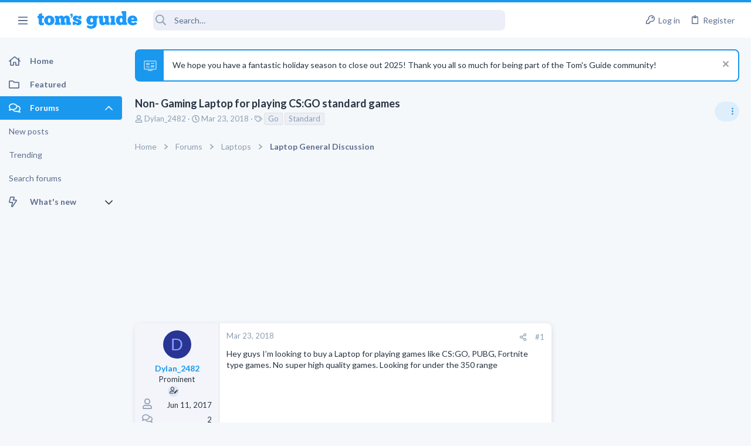

--- FILE ---
content_type: text/css; charset=utf-8
request_url: https://forums.tomsguide.com/css.php?css=public%3Afuture_footer.less&s=19&l=1&d=1765204494&k=491e5c420436e69d9953a9f9d67e4414451577db
body_size: 1535
content:
@charset "UTF-8";

/********* public:future_footer.less ********/
/* Passkey: Fix color styling */
.button-text #icon-passkey-key,
.button-text #icon-passkey-head,
.button-text #icon-passkey-body {
  fill: #1A98EE !important;
}
.button.button--provider--passkey .button-text {
  gap: 4px;
}
.rsp_ft {
  display: none;
  width: 100%;
  position: relative;
}
@media (max-width: 900px) {
  .rsp_ft {
    display: block;
  }
}
.rsp_ft .mobile {
  background: #1A98EE;
  padding: 13px 0;
  text-align: center;
  cursor: pointer;
  border-bottom: 1px solid #1A98EE;
}
.rsp_ft .mobile a {
  padding-right: 24px;
  color: #fff;
  font-size: 21px;
  text-align: center;
}
.rsp_ft .clear {
  clear: both;
  display: block;
  overflow: hidden;
  visibility: hidden;
  width: 0;
  height: 0;
}
.rsp_ft ul {
  list-style: none;
  margin: 0;
  padding: 0;
}
.rsp_ft .topic_sec {
  margin: 0 auto;
}
.rsp_ft .topic_sec .topic {
  position: relative;
}
.rsp_ft .topic_sec .topic.res_topic {
  padding: 18px;
  margin: 0 auto;
}
.rsp_ft .topic_sec .topic.res_topic .follow_block {
  width: 160px;
  display: inline-block;
}
.rsp_ft .topic_sec .topic.res_topic .follow_block img {
  margin: 0 13px 0 0;
}
.rsp_ft .topic_sec .topic.res_topic .follow_block a {
  display: flex;
  align-items: center;
  margin-bottom: 0px;
}
.rsp_ft .topic_sec .topic_box {
  float: left;
  margin: 0 124px 0 0;
}
.rsp_ft .topic_sec .topic_box.res_topicBox {
  margin: 0 27px 0 0;
}
@media (max-width: 900px) {
  .rsp_ft .topic_sec .topic_box.res_topicBox {
    margin: 0 auto;
  }
}
.rsp_ft .topic_sec .topic_box.res_topicBox--flex {
  display: flex;
  white-sapce: nowrap;
}
.rsp_ft .topic_sec .topic_box ul {
  margin: 0;
  padding: 0;
  list-style: none;
}
.rsp_ft .topic_sec .topic_box ul li {
  background: none;
  float: none;
  margin: 0 0 21px 0;
  display: block;
}
@media (max-width: 900px) {
  .rsp_ft .topic_sec .topic_box {
    float: none;
  }
}
@media (max-width: 900px) {
  .rsp_ft .topic_sec {
    text-align: center;
    font-family: Lato, -apple-system, BlinkMacSystemFont, 'Segoe UI', 'Oxygen', 'Ubuntu', 'Cantarell', 'Fira Sans', 'Droid Sans', 'Helvetica Neue', sans-serif;
    font-weight: 700;
    font-size: 14px;
    text-transform: uppercase;
  }
  .rsp_ft .topic_sec a {
    display: block;
    margin-bottom: 21px;
  }
  .rsp_ft .topic_sec .company {
    text-transform: none;
  }
  .rsp_ft .topic_sec .company .logo {
    width: 100px;
    background: #000000;
    padding: 5px;
    margin-bottom: 10px;
  }
}
footer.footer_site {
  background: #323335;
  max-width: 1200px;
  margin-left: auto;
  margin-right: auto;
  width: calc(100% - 40px);
  transition: max-width 0.2s;
  display: flex;
  flex-direction: column;
  max-width: 100% !important;
  margin-left: 0;
  margin-right: 0;
  width: 100%;
  color: #ffffff;
  position: relative;
  z-index: 1;
  font-family: Lato, "Open Sans", "Source Sans Pro", Arial;
  order: 1000;
}
@media (max-width: 900px) {
  footer.footer_site {
    width: calc(100% - 20px);
  }
}
@media (max-width: 900px) {
  footer.footer_site {
    padding-left: env(safe-area-inset-left) !important;
    padding-right: env(safe-area-inset-right) !important;
  }
}
@media (min-width: 1200px) {
  .uix_page--fluid footer.footer_site {
    max-width: 100%;
  }
}
@media (max-width: 1660px) {
  .uix_page--fixed footer.footer_site {
    max-width: 100%;
  }
  footer.footer_site #uix_widthToggle--trigger {
    display: none;
  }
}
footer.footer_site div:first-child {
  padding: 25px 0 25px 78px;
}
footer.footer_site a:hover {
  color: #ffffff;
}
@media (max-width: 900px) {
  footer.footer_site {
    display: flex;
    flex-wrap: wrap;
    padding-left: 10px;
    display: none;
  }
  footer.footer_site .clear {
    display: none;
  }
}
footer.footer_site .follow li img {
  margin-right: 12px;
  vertical-align: middle;
}
footer.footer_site .links {
  width: 226px;
  padding-bottom: 10px;
  float: left;
  flex-grow: 1;
}
footer.footer_site .links.links2 {
  width: 400px;
}
footer.footer_site .links.links2 div ul {
  float: left;
  margin-right: 50px;
}
footer.footer_site h2 {
  font-weight: 700;
  text-align: left;
  padding-bottom: 0;
  margin: 0;
  text-transform: uppercase;
  font-size: 13px;
}
footer.footer_site ul {
  padding: 0 0 0 0;
}
footer.footer_site ul li {
  display: block;
  margin-bottom: 8px;
}
footer.footer_site ul li a {
  color: #ffffff;
}
footer.footer_site .footer_left {
  float: left;
}
footer.footer_site .footer_left .logo {
  float: left;
  width: 116px;
  margin-right: 20px;
}
footer.footer_site .footer_left a {
  color: #fff;
}
footer.footer_site .footer_bottom {
  background: #28282a;
  padding: 4px 0;
  text-align: center;
}
footer.footer_site .footer_bottom li {
  display: inline-block;
  margin: 0 25px;
}
footer.footer_site .footer_right {
  width: 325px;
  float: right;
  font-family: Lato, -apple-system, BlinkMacSystemFont, 'Segoe UI', 'Oxygen', 'Ubuntu', 'Cantarell', 'Fira Sans', 'Droid Sans', 'Helvetica Neue', sans-serif;
}
footer.footer_site .footer_right .fa-facebook:hover {
  color: #3b5998;
}
footer.footer_site .footer_right .fa-twitter:hover {
  color: #1da1f2;
}
footer.footer_site .footer_right .fa-instagram:hover {
  color: #c13584;
}
footer.footer_site .footer_right .fa-rss:hover {
  color: #f26522;
}
footer.footer_site .footer_right ul {
  display: inline-block;
}
footer.footer_site .footer_right ul li {
  display: inline-block;
  margin-right: 20px;
  font-size: 24px;
}
footer.footer_site .clear {
  clear: both;
  display: block;
  overflow: hidden;
  visibility: hidden;
  width: 0;
  height: 0;
}

--- FILE ---
content_type: text/css; charset=utf-8
request_url: https://forums.tomsguide.com/css.php?css=public%3Amessage.less&s=19&l=1&d=1765204494&k=7294addb251f3a95dfae3d0402a2f55d33bc17b3
body_size: 7483
content:
@charset "UTF-8";

/********* public:message.less ********/
/* Passkey: Fix color styling */
.button-text #icon-passkey-key,
.button-text #icon-passkey-head,
.button-text #icon-passkey-body {
  fill: #1A98EE !important;
}
.button.button--provider--passkey .button-text {
  gap: 4px;
}
.message + .message,
.message.message--bordered {
  border-top: 1px solid #e0e0e0;
}
.message.is-mod-selected,
.block--messages .message.is-mod-selected {
  background: #e8f5fd;
}
.message.is-mod-selected .message-cell--user,
.block--messages .message.is-mod-selected .message-cell--user,
.message.is-mod-selected .message-cell--main,
.block--messages .message.is-mod-selected .message-cell--main,
.message.is-mod-selected .message-cell--vote,
.block--messages .message.is-mod-selected .message-cell--vote {
  background: #e8f5fd;
}
.message.is-mod-selected .message-userArrow:after,
.block--messages .message.is-mod-selected .message-userArrow:after {
  border-right-color: #e8f5fd;
}
.message-inner {
  display: flex;
}
.message-inner + .message-inner {
  border-top: 1px solid #e0e0e0;
}
.message-cell {
  display: block;
  vertical-align: top;
  padding: 12px;
}
.message--quickReply .message-cell > .formRow:last-child > dd {
  padding-bottom: 0;
}
.message-cell.message-cell--closer {
  padding: 12px;
}
.message-cell.message-cell--closer.message-cell--user {
  flex: 0 0 144px;
}
.message--simple .message-cell.message-cell--closer.message-cell--user {
  flex: 0 0 94px;
}
.message-cell.message-cell--closer.message-cell--action {
  flex: 0 0 64px;
}
.message-cell.message-cell--user,
.message-cell.message-cell--action {
  position: relative;
  background: #f3f5fa;
  border-right: 1px solid #e0e0e0;
  min-width: 0;
}
.message-cell.message-cell--vote {
  position: relative;
  background: #f3f5fa;
  border-left: 1px solid #e0e0e0;
  border-right: 0;
  padding-top: 0;
  padding-bottom: 0;
  padding: 0;
}
.message--solution .message-cell.message-cell--vote {
  background: #e8fee7;
}
.message--solution .message-cell.message-cell--vote .contentVote {
  color: #08910c;
}
.message-cell.message-cell--vote .solutionIcon {
  margin-top: 12px;
}
.message-cell.message-cell--user {
  flex: 0 0 144px;
}
.message--simple .message-cell.message-cell--user {
  flex: 0 0 94px;
}
.message-cell.message-cell--action {
  flex: 0 0 64px;
}
.message-cell.message-cell--main {
  flex: 1 1 auto;
  width: 100%;
  min-width: 0;
}
.message-cell.message-cell--main.is-editing {
  padding: 0;
}
.message-cell.message-cell--main .block {
  margin: 0;
}
.message-cell.message-cell--main .block-container {
  margin: 0;
  border: none;
}
.message-cell.message-cell--alert {
  font-size: 1.3rem;
  flex: 1 1 auto;
  width: 100%;
  min-width: 0;
  color: #5D6E90;
  background: #d8edfc;
}
.message-cell.message-cell--alert a {
  color: #1A98EE;
}
.message-cell.message-cell--extra {
  flex: 0 0 180 + 2 * (12px);
  border-left: 1px solid #e0e0e0;
  background: #f3f5fa;
}
.message-cell.message-cell--extra .formRow-explain {
  margin: 12px 0 0;
  font-size: 1.3rem;
  color: #8c9eb1;
  font-size: 80%;
}
.message-cell.message-cell--extra .formRow-explain a {
  color: inherit;
  text-decoration: underline;
}
.message-cell.message-cell--header,
.message-cell.message-cell--solutionHeader {
  flex: 1 1 auto;
  width: 100%;
  min-width: 0;
  padding: 15px 15px;
  margin: 0;
}
.message-cell.message-cell--header {
  font-weight: 400;
  text-decoration: none;
  font-size: 1.5rem;
  color: #263341;
  background: transparent;
  border-bottom: 1px solid #e0e0e0;
  border-bottom: none;
}
.message-cell.message-cell--header a {
  color: inherit;
  text-decoration: none;
}
.message-cell.message-cell--header a:hover {
  text-decoration: underline;
}
.message-cell.message-cell--solutionHeader {
  color: #08910c;
  font-size: 1.5rem;
  background: #e8fee7;
  border-left: 2px solid #3df543;
}
.message-main {
  height: 100%;
  display: flex;
  flex-direction: column;
  width: 100%;
  min-width: 0;
}
.has-browser-safari .uix_message--condensed .message-main {
  height: auto;
}
.message-content {
  flex: 1 1 auto;
  min-height: 1px;
  max-width: 100%;
}
.message-footer {
  margin-top: auto;
}
.message-expandWrapper {
  position: relative;
  overflow: hidden;
  -webkit-transition:  -xf-height height ease;
  transition:  -xf-height height ease;
}
.message-expandWrapper .message-expandContent {
  max-height: 250px;
  overflow: hidden;
}
.message-expandWrapper .message-expandContent--small {
  max-height: 160px;
}
.message-expandWrapper.is-expandable .message-expandLink {
  display: block;
}
.message-expandWrapper.is-expanded .message-expandContent {
  max-height: none;
}
.message-expandWrapper.is-expanded .message-expandLink {
  display: none;
}
.message-column {
  display: flex;
  flex-direction: column;
  align-items: center;
}
.message-expandLink {
  display: none;
  position: absolute;
  top: 60%;
  bottom: 0;
  left: 0;
  right: 0;
  cursor: pointer;
  z-index: 100;
  background: transparent;
  background: linear-gradient(to bottom, rgba(255, 255, 255, 0) 0%, #ffffff 70%);
}
.message-expandLink:empty {
  cursor: auto;
  background: transparent;
  background: linear-gradient(to bottom, rgba(255, 255, 255, 0) 0%, #ffffff 100%);
}
.message-expandLink a {
  position: absolute;
  bottom: 12px;
  left: 0;
  right: 0;
  text-align: center;
  font-size: 1.3rem;
  color: #1A98EE;
  text-decoration: none;
}
.message-microdata {
  display: none;
}
form.message--simple .message-cell--main {
  flex-direction: column;
  padding: 15px;
}
.message--quickReply .message-cell--main {
  flex-direction: column;
  padding: 12px;
}
@media (max-width: 650px) {
  .message:not(.message--forceColumns) .message-inner {
    display: block;
  }
  .message:not(.message--forceColumns) .message-cell {
    display: block;
  }
  .message:not(.message--forceColumns) .message-cell:before,
  .message:not(.message--forceColumns) .message-cell:after {
    content: " ";
    display: table;
  }
  .message:not(.message--forceColumns) .message-cell:after {
    clear: both;
  }
  .message:not(.message--forceColumns) .message-cell.message-cell--user {
    width: auto;
    border-right: none;
    border-bottom: 1px solid #e0e0e0;
  }
  .message:not(.message--forceColumns) .message-cell.message-cell--vote {
    width: auto;
    border-left: none;
    border-top: 1px solid #e0e0e0;
  }
  .message:not(.message--forceColumns) .message-cell.message-cell--vote .solutionIcon {
    margin-top: 0;
  }
  .message:not(.message--forceColumns) .message-cell.message-cell--extra {
    width: auto;
    border-left: none;
    border-top: 1px solid #e0e0e0;
  }
  .message:not(.message--forceColumns) .message-column {
    flex-direction: row;
    justify-content: space-evenly;
  }
  .message--simple:not(.message--forceColumns) .message-cell.message-cell--user,
  .message--quickReply:not(.message--forceColumns) .message-cell.message-cell--user {
    display: none;
  }
}
.message-userArrow {
  position: absolute;
  top: 24px;
  right: -1px;
  border: 12px solid transparent;
  border-left-width: 0;
  border-right-color: #e0e0e0;
  display: none;
}
.message-userArrow:after {
  position: absolute;
  top: -11px;
  right: -12px;
  content: "";
  border: 11px solid transparent;
  border-left-width: 0;
  border-right-color: #ffffff;
}
.message-avatar {
  text-align: center;
}
.message-avatar .avatar {
  vertical-align: bottom;
  max-width: 120px;
  max-height: 120px;
}
.message-avatar-wrapper {
  position: relative;
  display: inline-block;
  vertical-align: bottom;
  margin-bottom: .5em;
}
.message-avatar-wrapper .message-avatar-online {
  position: absolute;
  left: 50%;
  margin-left: -.615em;
  bottom: -.5em;
  border-radius: 50%;
  background: #fff;
  line-height: 0;
  border: #fff solid 2px;
}
.message-avatar-wrapper .message-avatar-online:before {
  content: "";
  height: 1em;
  vertical-align: -0.125em;
  background-color: currentColor;
  width: 0.969em;
  mask: url('/styles/fa/regular/user-circle.svg?v=5.15.3') no-repeat center;
  -webkit-mask: url('/styles/fa/regular/user-circle.svg?v=5.15.3') no-repeat center;
  line-height: 1;
  font-weight: bold;
  color: #7fb900;
  /*background: ;
			border-color: ;
			background: rgb(243, 245, 250);
			border-color: rgb(243, 245, 250);*/
  border-radius: 50%;
  display: inline-block;
  mask-size: 98%;
}
.message-name {
  font-weight: 700;
  font-size: inherit;
  text-align: center;
  margin: 0;
}
.message-userTitle {
  font-size: 1.3rem;
  font-weight: normal;
  text-align: center;
  margin: 0;
}
.message-userBanner.userBanner {
  margin-top: 3px;
}
@media (min-width: 650px) {
  .message-userBanner.userBanner {
    display: block;
  }
}
.message-userExtras {
  font-size: 1.3rem;
}
.message-userExtras dl.pairs dt:after {
  content: '';
}
.message-userExtras .pairs {
  display: flex;
  align-items: center;
  margin-top: 3px;
}
.message-userExtras .pairs i {
  font-size: 18px;
}
.message-userExtras .pairs dd {
  min-width: 0;
  max-width: 100%;
  white-space: nowrap;
  overflow: hidden;
  text-overflow: ellipsis;
  text-align: left;
}
.message--deleted .message-userDetails {
  display: none;
}
.message--deleted .message-avatar .avatar {
  width: 48px;
  height: 48px;
  font-size: 29px;
}
@media (min-width: 650px) {
  .message-userDetails {
    text-align: center;
  }
}
@media (max-width: 650px) {
  .uix_messagePostBitWrapper {
    display: flex;
    flex-grow: 1;
    flex-direction: column;
    min-width: 0;
    max-width: 100%;
  }
  .message:not(.message--forceColumns) .message-userArrow {
    top: auto;
    right: auto;
    bottom: -1px;
    left: 24px;
    border: none;
    border: 12px solid transparent;
    border-top-width: 0;
    border-bottom-color: #e0e0e0;
  }
  .message:not(.message--forceColumns) .message-userArrow:after {
    top: auto;
    right: auto;
    left: -11px;
    bottom: -12px;
    border: none;
    border: 11px solid transparent;
    border-top-width: 0;
    border-bottom-color: #ffffff;
  }
  .message:not(.message--forceColumns).is-mod-selected .message-userArrow:after {
    border-color: transparent;
    border-bottom-color: #e8f5fd;
  }
  .message:not(.message--forceColumns) .message-user {
    display: flex;
  }
  .message:not(.message--forceColumns) .message-avatar {
    margin-bottom: 0;
  }
  .message:not(.message--forceColumns) .message-avatar .avatar {
    width: 48px;
    height: 48px;
    font-size: 29px;
  }
  .message:not(.message--forceColumns) .message-avatar .avatar + .message-avatar-online {
    left: auto;
    right: 0;
  }
  .message:not(.message--forceColumns) .message-userDetails {
    flex: 1;
    min-width: 0;
    padding-left: 12px;
    width: 100%;
  }
  .message:not(.message--forceColumns) .message-userExtras {
    display: flex;
    flex-wrap: wrap;
    align-items: center;
    padding-left: 12px;
    padding-top: 4px;
  }
  .message:not(.message--forceColumns) .message-userExtras .pairs {
    margin-right: 12px;
    line-height: 1.3;
  }
  .message:not(.message--forceColumns) .message-name {
    text-align: left;
  }
  .message:not(.message--forceColumns) .message-userTitle,
  .message:not(.message--forceColumns) .message-userBanner.userBanner {
    display: inline-block;
    text-align: left;
    margin: 0;
  }
  .message:not(.message--forceColumns) .message--deleted .message-userDetails {
    display: block;
  }
}
.message-content {
  position: relative;
}
.message-content .js-selectToQuoteEnd {
  height: 0;
  font-size: 0;
  overflow: hidden;
}
.message--multiQuoteList .message-content {
  min-height: 80px;
  max-height: 120px;
  overflow: hidden;
}
.message--multiQuoteList .message-content .message-body {
  pointer-events: none;
}
.message-attribution {
  color: #8c9eb1;
  font-size: 1.3rem;
  border-bottom: 1px solid #e0e0e0;
  padding-bottom: 3px;
  border-width: 0;
  border-style: solid;
  padding-bottom: 12px;
  display: flex;
  align-items: center;
  justify-content: space-between;
}
.message-attribution.message-attribution--plain {
  border-bottom: none;
  font-size: inherit;
}
.message-attribution.message-attribution--split {
  display: flex;
  align-items: flex-end;
  flex-wrap: wrap;
  grid-gap: 12px;
}
.message-attribution.message-attribution--split .message-attribution-opposite {
  margin-left: auto;
}
.message-attribution-main {
  float: left;
  margin-right: 12px;
}
.message-attribution-opposite {
  float: right;
}
.message-attribution-opposite.message-attribution-opposite--list {
  display: flex;
  line-height: 1;
  list-style: none;
  margin: 0;
  padding: 0;
}
.message-attribution-opposite.message-attribution-opposite--list > li {
  margin-left: 14px;
}
.message-attribution-opposite.message-attribution-opposite--list > li:first-child {
  margin-left: 0;
}
.message-attribution-opposite a {
  color: inherit;
}
.message-attribution-opposite a:hover {
  text-decoration: none;
  color: #0c67a5;
}
.message-attribution-gadget {
  display: inline-block;
  margin: -3px -7px;
  padding: 3px 7px;
}
.message-attribution-source {
  font-size: 1.3rem;
  margin-bottom: 4px;
}
.message-attribution-user {
  font-weight: 700;
}
.message-attribution-user .avatar {
  display: none;
}
.message-attribution-user .attribution {
  display: inline;
  font-size: inherit;
  font-weight: inherit;
  margin: 0;
}
.message-newIndicator,
a.message-newIndicator {
  font-size: 90%;
  color: #ffffff;
  background: #1A98EE;
  border-radius: 4px;
  padding-top: 1px;
  padding-right: 4px;
  padding-bottom: 1px;
  padding-left: 4px;
  white-space: nowrap;
}
a.message-newIndicator:hover {
  color: #ffffff;
}
.message-minorHighlight {
  font-size: 1.3rem;
  color: #263341;
  padding-left: 12px;
  padding-right: 12px;
}
.message-fields {
  margin: 12px 0;
  padding: 12px;
  padding-top: 0;
  margin: 0;
}
.message--simple .message-fields {
  margin-top: 12px;
  margin-bottom: 12px;
}
.message-fields:last-child {
  margin-bottom: 0;
}
.message-fields dt,
.message-fields dd {
  vertical-align: top;
}
.message-fields .pairs dd {
  display: inline-block;
}
.message-body {
  margin: 12px 0;
  font-family: Lato, -apple-system, BlinkMacSystemFont, 'Segoe UI', 'Oxygen', 'Ubuntu', 'Cantarell', 'Fira Sans', 'Droid Sans', 'Helvetica Neue', sans-serif;
  padding-bottom: 12px;
  margin: 0;
}
.message-body:before,
.message-body:after {
  content: " ";
  display: table;
}
.message-body:after {
  clear: both;
}
.message--simple .message-body {
  margin-bottom: 12px;
}
.message-body:last-child {
  margin-bottom: 0;
}
.message-body .message-title {
  font-size: 1.5rem;
  font-weight: 400;
  margin: 0 0 12px 0;
  padding: 0;
}
.message-attachments {
  margin: .5em 0;
  background: #eceff7;
  padding: 12px;
  margin-top: 0;
  margin-bottom: 12px;
}
.message-attachments-list {
  list-style: none;
  margin: 0;
  padding: 0;
}
.message-lastEdit {
  margin-top: .5em;
  color: #8c9eb1;
  font-size: 1.2rem;
  text-align: right;
  padding: 0 12px 12px;
}
.message-signature {
  margin-top: 12px;
  font-size: 1.3rem;
  color: #8c9eb1;
  border-top: 1px solid #e0e0e0;
  padding-top: 12px;
  padding-bottom: 12px;
  margin-top: 0;
}
.message-actionBar .actionBar-set {
  font-size: 1.3rem;
}
.message .likesBar {
  margin-top: 12px;
  padding: 12px;
  background: none;
  border-width: 0;
  border-style: solid;
  padding: 0;
  padding-bottom: 12px;
  margin: 0;
}
.message .reactionsBar {
  margin-top: 12px;
  padding: 12px;
  background: none;
  border-width: 0;
  border-style: solid;
  padding: 0;
  padding-bottom: 12px;
  margin: 0;
}
.message-historyTarget {
  margin-top: 12px;
}
.message-gradient {
  position: absolute;
  bottom: 0;
  left: 0;
  right: 0;
  height: 60px;
  background: #ffffff;
  background: linear-gradient(to bottom, rgba(255, 255, 255, 0) 0%, #ffffff 90%);
}
.message-responses {
  margin-top: 12px;
  font-size: 1.3rem;
}
.message-responses .editorPlaceholder .input {
  font-size: inherit;
}
.message-responseRow {
  margin-top: -1px;
  background: #f3f5fa;
  border: 1px solid #e0e0e0;
  padding: 12px;
}
.message-responseRow.message-responseRow--likes,
.message-responseRow.message-responseRow--reactions {
  display: none;
  opacity: 0;
  -webkit-transition:  all 0.2s ease, -xf-opacity 0.2s ease;
  transition:  all 0.2s ease, -xf-opacity 0.2s ease;
  overflow-y: hidden;
  height: 0;
  -webkit-transition-property: all, -xf-height;
  transition-property: all, -xf-height;
  align-items: center;
}
.message-responseRow.message-responseRow--likes.is-active,
.message-responseRow.message-responseRow--reactions.is-active {
  display: flex;
  opacity: 1;
}
.message-responseRow.message-responseRow--likes.is-transitioning,
.message-responseRow.message-responseRow--reactions.is-transitioning {
  display: flex;
}
.message-responseRow.message-responseRow--likes.is-active,
.message-responseRow.message-responseRow--reactions.is-active {
  height: auto;
  overflow-y: visible;
}
.message-responseRow.message-responseRow--likes.is-transitioning,
.message-responseRow.message-responseRow--reactions.is-transitioning {
  overflow-y: hidden;
}
@media (max-width: 650px) {
  .message:not(.message--forceColumns) .message-attribution-user .avatar {
    display: inline-flex;
    width: 1.96rem;
    height: 1.96rem;
    font-size: 1rem;
  }
  .message:not(.message--forceColumns) .message-content {
    min-height: 1px;
  }
}
@media (max-width: 480px) {
  .message-signature {
    display: none;
  }
}
.message-menuGroup {
  display: inline-block;
}
.message-menuTrigger {
  display: inline-block;
}
.message-menuTrigger:after {
  display: inline-block;
  content: "";
  height: 1em;
  vertical-align: -0.125em;
  background-color: currentColor;
  width: 1.2em;
  mask: url('/styles/fa/solid/caret-down.svg?v=5.15.3') no-repeat center;
  -webkit-mask: url('/styles/fa/solid/caret-down.svg?v=5.15.3') no-repeat center;
  text-align: right;
}
.message-menuTrigger:hover:after {
  color: black;
}
.message-menu-section--editDelete .menu-linkRow {
  font-weight: 700;
  font-size: 1.4rem;
}
.message-menu-link--delete i:after {
  display: inline-block;
  content: "";
  height: 1em;
  vertical-align: -0.125em;
  background-color: currentColor;
  width: 1.28571429em;
  mask: url('/styles/fa/regular/trash-alt.svg?v=5.15.3') no-repeat center;
  -webkit-mask: url('/styles/fa/regular/trash-alt.svg?v=5.15.3') no-repeat center;
}
.message-menu-link--edit i:after {
  display: inline-block;
  content: "";
  height: 1em;
  vertical-align: -0.125em;
  background-color: currentColor;
  width: 1.28571429em;
  mask: url('/styles/fa/regular/edit.svg?v=5.15.3') no-repeat center;
  -webkit-mask: url('/styles/fa/regular/edit.svg?v=5.15.3') no-repeat center;
}
.message-menu-link--report i:after {
  display: inline-block;
  content: "";
  height: 1em;
  vertical-align: -0.125em;
  background-color: currentColor;
  width: 1.28571429em;
  mask: url('/styles/fa/regular/frown.svg?v=5.15.3') no-repeat center;
  -webkit-mask: url('/styles/fa/regular/frown.svg?v=5.15.3') no-repeat center;
}
.message-menu-link--warn i:after {
  display: inline-block;
  content: "";
  height: 1em;
  vertical-align: -0.125em;
  background-color: currentColor;
  width: 1.28571429em;
  mask: url('/styles/fa/regular/exclamation-triangle.svg?v=5.15.3') no-repeat center;
  -webkit-mask: url('/styles/fa/regular/exclamation-triangle.svg?v=5.15.3') no-repeat center;
}
.message-menu-link--spam i:after {
  display: inline-block;
  content: "";
  height: 1em;
  vertical-align: -0.125em;
  background-color: currentColor;
  width: 1.28571429em;
  mask: url('/styles/fa/regular/ban.svg?v=5.15.3') no-repeat center;
  -webkit-mask: url('/styles/fa/regular/ban.svg?v=5.15.3') no-repeat center;
}
.message-menu-link--ip i:after {
  display: inline-block;
  content: "";
  height: 1em;
  vertical-align: -0.125em;
  background-color: currentColor;
  width: 1.28571429em;
  mask: url('/styles/fa/regular/sitemap.svg?v=5.15.3') no-repeat center;
  -webkit-mask: url('/styles/fa/regular/sitemap.svg?v=5.15.3') no-repeat center;
}
.message-menu-link--history i:after {
  display: inline-block;
  content: "";
  height: 1em;
  vertical-align: -0.125em;
  background-color: currentColor;
  width: 1.28571429em;
  mask: url('/styles/fa/regular/history.svg?v=5.15.3') no-repeat center;
  -webkit-mask: url('/styles/fa/regular/history.svg?v=5.15.3') no-repeat center;
}
.message-menu-link--follow i:after {
  display: inline-block;
  content: "";
  height: 1em;
  vertical-align: -0.125em;
  background-color: currentColor;
  width: 1.28571429em;
  mask: url('/styles/fa/regular/user-plus.svg?v=5.15.3') no-repeat center;
  -webkit-mask: url('/styles/fa/regular/user-plus.svg?v=5.15.3') no-repeat center;
}
.message-menu-link--ignore i:after {
  display: inline-block;
  content: "";
  height: 1em;
  vertical-align: -0.125em;
  background-color: currentColor;
  width: 1.28571429em;
  mask: url('/styles/fa/regular/user-times.svg?v=5.15.3') no-repeat center;
  -webkit-mask: url('/styles/fa/regular/user-times.svg?v=5.15.3') no-repeat center;
}
.message-menu-link--share i:after {
  display: inline-block;
  content: "";
  height: 1em;
  vertical-align: -0.125em;
  background-color: currentColor;
  width: 1.28571429em;
  mask: url('/styles/fa/regular/share-alt.svg?v=5.15.3') no-repeat center;
  -webkit-mask: url('/styles/fa/regular/share-alt.svg?v=5.15.3') no-repeat center;
}
.message-articleUserInfo {
  background: #f3f5fa;
  border-top: 1px solid #e0e0e0;
}
.message-articleUserInfo:last-child {
  border-bottom-left-radius: 7px;
  border-bottom-right-radius: 7px;
}
.message-articleUserInfo .contentRow-figure {
  width: 120px;
  text-align: center;
}
.message-articleUserInfo .contentRow-main {
  padding-left: 24px;
  text-align: left;
}
@media (max-width: 650px) {
  .message-articleUserInfo .contentRow-figure {
    width: auto;
  }
  .message-articleUserInfo .contentRow-main {
    padding-left: 15px;
  }
}
.message-articleWrittenBy {
  color: #8c9eb1;
  font-size: 1.3rem;
}
.message-articleUserName {
  font-weight: 700;
  font-size: 1.7rem;
  margin: 0;
  display: inline;
}
.message-articleUserBlurb,
.message-articleUserBlurb div {
  font-size: 1.3rem;
  display: inline;
}
.message-articleUserAbout {
  font-size: 1.3rem;
  margin: .5em 0;
}
.message-articleUserBanners .userBanner {
  margin-bottom: 3px;
}
.message-articleUserStats {
  font-size: 1.3rem;
  color: #8c9eb1;
}
@media (max-width: 480px) {
  .message-articleUserStats {
    display: none;
  }
}
.comment-inner {
  display: table;
  table-layout: fixed;
  width: 100%;
}
.comment-avatar {
  display: table-cell;
  width: 24px;
  vertical-align: top;
}
.comment-avatar .avatar,
.comment-avatar img {
  vertical-align: bottom;
}
.comment-main {
  display: table-cell;
  padding-left: 12px;
  vertical-align: top;
}
.comment-contentWrapper {
  margin-bottom: 12px;
}
.message-responses .comment-actionBar.actionBar {
  padding: 0;
}
.message-responses .comment-actionBar .actionBar-set.actionBar-set--internal {
  padding: 0;
}
.comment-user {
  font-weight: 700;
}
.comment-body {
  display: inline;
}
.comment-note {
  color: #8c9eb1;
  font-size: 1.2rem;
}
.comment-input {
  display: block;
  height: 2.34em;
  margin-bottom: 12px;
}
.comment-actionBar .actionBar-set {
  color: #8c9eb1;
}
.comment-likes,
.comment-reactions {
  display: none;
  opacity: 0;
  -webkit-transition:  all 0.2s ease, -xf-opacity 0.2s ease;
  transition:  all 0.2s ease, -xf-opacity 0.2s ease;
  overflow-y: hidden;
  height: 0;
  -webkit-transition-property: all, -xf-height;
  transition-property: all, -xf-height;
  margin-top: 12px;
  font-size: 1.3rem;
  align-items: center;
}
.comment-likes.is-active,
.comment-reactions.is-active {
  display: flex;
  opacity: 1;
}
.comment-likes.is-transitioning,
.comment-reactions.is-transitioning {
  display: flex;
}
.comment-likes.is-active,
.comment-reactions.is-active {
  height: auto;
  overflow-y: visible;
}
.comment-likes.is-transitioning,
.comment-reactions.is-transitioning {
  overflow-y: hidden;
}
.actionBar {
  padding: 12px;
  margin: -12px;
  margin-top: 0;
}
.actionBar:before,
.actionBar:after {
  content: " ";
  display: table;
}
.actionBar:after {
  clear: both;
}
.actionBar-set.actionBar-set--internal {
  float: left;
  margin-left: -3px;
}
.actionBar-set.actionBar-set--internal > .actionBar-action:first-child {
  margin-left: 0;
}
.actionBar-set.actionBar-set--external {
  float: right;
  margin-right: -3px;
}
.actionBar-set.actionBar-set--external > .actionBar-action:last-child {
  margin-right: 0;
}
.formSubmitRow.formSubmitRow--messageQr .formSubmitRow-controls {
  text-align: center;
  padding-left: 0;
  padding-right: 0;
  margin-left: 12px;
  margin-right: 12px;
}
@media (max-width: 540px) {
  .formSubmitRow.formSubmitRow--messageQr .formSubmitRow-controls {
    text-align: right;
  }
}
.menu .formSubmitRow.formSubmitRow--messageQr .formSubmitRow-controls {
  text-align: right;
}
.comment-content .messageNotice,
.messageNotice {
  margin: 12px 0;
  padding: 12px 12px;
  color: #5D6E90;
  background: #d8edfc;
  font-size: 1.3rem;
  border-left: 2px solid #1A98EE;
  background: #eceff7;
  margin-top: 0;
}
.comment-content .messageNotice.messageNotice--deleted,
.messageNotice.messageNotice--deleted {
  border-left: 2px solid #f53d43;
  border-left-width: 1px;
  background: #fee7e8;
  color: #91080c;
}
.comment-content .messageNotice.messageNotice--deleted a,
.messageNotice.messageNotice--deleted a {
  color: inherit !important;
  text-decoration: underline !important;
}
.comment-content .messageNotice.messageNotice--deleted:before,
.messageNotice.messageNotice--deleted:before,
.comment-content .messageNotice.messageNotice--deleted a,
.messageNotice.messageNotice--deleted a {
  color: inherit;
}
.comment-content .messageNotice.messageNotice--nested,
.messageNotice.messageNotice--nested {
  border-left-width: 1px;
}
.comment-content .messageNotice:not(.messageNotice--highlighted) a,
.messageNotice:not(.messageNotice--highlighted) a,
.comment-content .messageNotice:not(.messageNotice--highlighted) a:hover,
.messageNotice:not(.messageNotice--highlighted) a:hover {
  color: #1A98EE;
}
.comment-content .messageNotice:before,
.messageNotice:before {
  display: inline-block;
  padding-right: .2em;
  font-size: 125%;
  color: #1A98EE;
  vertical-align: middle;
  font-size: 15px !important;
}
.comment-content .messageNotice.messageNotice--highlighted,
.messageNotice.messageNotice--highlighted {
  color: #263341;
  background: #eceff7;
  border-left-color: #1A98EE;
}
.comment-content .messageNotice.messageNotice--highlighted:before,
.messageNotice.messageNotice--highlighted:before {
  color: #263341;
}
.comment-content .messageNotice.messageNotice--deleted:before,
.messageNotice.messageNotice--deleted:before {
  display: inline-block;
  content: "";
  height: 1em;
  vertical-align: -0.125em;
  background-color: currentColor;
  width: 1.28571429em;
  mask: url('/styles/fa/regular/trash-alt.svg?v=5.15.3') no-repeat center;
  -webkit-mask: url('/styles/fa/regular/trash-alt.svg?v=5.15.3') no-repeat center;
}
.comment-content .messageNotice.messageNotice--moderated:before,
.messageNotice.messageNotice--moderated:before {
  display: inline-block;
  content: "";
  height: 1em;
  vertical-align: -0.125em;
  background-color: currentColor;
  width: 1.28571429em;
  mask: url('/styles/fa/regular/shield.svg?v=5.15.3') no-repeat center;
  -webkit-mask: url('/styles/fa/regular/shield.svg?v=5.15.3') no-repeat center;
}
.comment-content .messageNotice.messageNotice--warning:before,
.messageNotice.messageNotice--warning:before {
  display: inline-block;
  content: "";
  height: 1em;
  vertical-align: -0.125em;
  background-color: currentColor;
  width: 1.28571429em;
  mask: url('/styles/fa/regular/exclamation-triangle.svg?v=5.15.3') no-repeat center;
  -webkit-mask: url('/styles/fa/regular/exclamation-triangle.svg?v=5.15.3') no-repeat center;
}
.comment-content .messageNotice.messageNotice--ignored:before,
.messageNotice.messageNotice--ignored:before {
  display: inline-block;
  content: "";
  height: 1em;
  vertical-align: -0.125em;
  background-color: currentColor;
  width: 1.28571429em;
  mask: url('/styles/fa/regular/microphone-slash.svg?v=5.15.3') no-repeat center;
  -webkit-mask: url('/styles/fa/regular/microphone-slash.svg?v=5.15.3') no-repeat center;
}
@media (min-width: 900px) {
  .block:not(.block--messages) .block-container:not(.block-container--noStripRadius) > .block-body:first-child > .message:first-child .message-inner:first-of-type .message-cell:first-child,
  .block:not(.block--messages) .block-topRadiusContent.message .message-inner:first-of-type .message-cell:first-child,
  .block:not(.block--messages) .block-topRadiusContent > .message:first-child .message-inner:first-of-type .message-cell:first-child {
    border-top-left-radius: 7px;
  }
  .block:not(.block--messages) .block-container:not(.block-container--noStripRadius) > .block-body:first-child > .message:first-child .message-inner:first-of-type .message-cell:last-child,
  .block:not(.block--messages) .block-topRadiusContent.message .message-inner:first-of-type .message-cell:last-child,
  .block:not(.block--messages) .block-topRadiusContent > .message:first-child .message-inner:first-of-type .message-cell:last-child {
    border-top-right-radius: 7px;
  }
  .block:not(.block--messages) .block-container:not(.block-container--noStripRadius) > .block-body:last-child > .message:last-child .message-inner:last-of-type .message-cell:first-child,
  .block:not(.block--messages) .block-bottomRadiusContent.message .message-inner:last-of-type .message-cell:first-child,
  .block:not(.block--messages) .block-bottomRadiusContent > .message:last-child .message-inner:last-of-type .message-cell:first-child {
    border-bottom-left-radius: 7px;
  }
  .block:not(.block--messages) .block-container:not(.block-container--noStripRadius) > .block-body:last-child > .message:last-child .message-inner:last-of-type .message-cell:last-child,
  .block:not(.block--messages) .block-bottomRadiusContent.message .message-inner:last-of-type .message-cell:last-child,
  .block:not(.block--messages) .block-bottomRadiusContent > .message:last-child .message-inner:last-of-type .message-cell:last-child {
    border-bottom-right-radius: 7px;
  }
}
.block--messages .block-container,
.js-quickReply .block-container {
  background: none;
  border: none;
  box-shadow: none;
  border-radius: 0;
  overflow: visible;
  padding: 0;
}
.block--messages.block .message,
.js-quickReply.block .message,
.block--messages .block-row,
.js-quickReply .block-row {
  color: #263341;
  background: #fff;
  border-width: 0;
  border-style: solid;
  border-top-color: #e0e0e0;
  border-right-color: #e0e0e0;
  border-bottom-color: #e0e0e0;
  border-left-color: #e0e0e0;
  border-radius: 8px;
  box-shadow: 0 4px 8px 0 rgba(103, 118, 133, 0.12), 2px 0 8px rgba(103, 118, 133, 0.08);
  border: none;
}
.block--messages.block .message + .message,
.js-quickReply.block .message + .message,
.block--messages .block-row + .message,
.js-quickReply .block-row + .message,
.block--messages.block .message + .block-row,
.js-quickReply.block .message + .block-row,
.block--messages .block-row + .block-row,
.js-quickReply .block-row + .block-row {
  margin-top: 15px;
}
.block--messages .block-filterBar,
.js-quickReply .block-filterBar {
  border-width: 0;
  border-style: solid;
  border-top-color: #e0e0e0;
  border-right-color: #e0e0e0;
  border-bottom-color: #e0e0e0;
  border-left-color: #e0e0e0;
  border-radius: 8px;
  margin-bottom: 15px;
}
.block--messages .message-spacer + .message,
.js-quickReply .message-spacer + .message,
.block--messages .message-spacer + .block-row,
.js-quickReply .message-spacer + .block-row {
  margin-top: 15px;
}
.block--messages .message-inner .message-cell,
.js-quickReply .message-inner .message-cell {
  border-radius: 0;
}
.block--messages .message-inner:first-of-type .message-cell:first-child,
.js-quickReply .message-inner:first-of-type .message-cell:first-child {
  border-top-left-radius: 7px;
}
.block--messages .message-inner:first-of-type .message-cell:last-child,
.js-quickReply .message-inner:first-of-type .message-cell:last-child {
  border-top-right-radius: 7px;
}
.block--messages .message-inner:last-of-type .message-cell:first-child,
.js-quickReply .message-inner:last-of-type .message-cell:first-child {
  border-bottom-left-radius: 7px;
}
.block--messages .message-inner:last-of-type .message-cell:last-child,
.js-quickReply .message-inner:last-of-type .message-cell:last-child {
  border-bottom-right-radius: 7px;
}
@media (max-width: 650px) {
  .block--messages .message-inner .message-cell,
  .js-quickReply .message-inner .message-cell {
    border-radius: 0;
  }
  .block--messages .message-inner:first-of-type .message-cell:first-child,
  .js-quickReply .message-inner:first-of-type .message-cell:first-child {
    border-top-left-radius: 7px;
    border-top-right-radius: 7px;
  }
  .block--messages .message-inner:last-of-type .message-cell:last-child,
  .js-quickReply .message-inner:last-of-type .message-cell:last-child {
    border-bottom-left-radius: 7px;
    border-bottom-right-radius: 7px;
  }
  .block--messages .message--simple .message-cell--user + .message-cell,
  .js-quickReply .message--simple .message-cell--user + .message-cell {
    border-radius: 0;
    border-top-left-radius: 7px;
    border-top-right-radius: 7px;
  }
}
@media (max-width: 900px) {
  .block--messages .message,
  .js-quickReply .message,
  .block--messages.block .message,
  .js-quickReply.block .message,
  .block--messages .block-row,
  .js-quickReply .block-row,
  .block--messages .block-filterBar,
  .js-quickReply .block-filterBar {
    border-left: none;
    border-right: none;
    border-radius: 0;
  }
  .block--messages .message .message-inner .message-cell,
  .js-quickReply .message .message-inner .message-cell {
    border-radius: 0;
  }
  .block--messages .message .message-inner .message-cell:first-child,
  .js-quickReply .message .message-inner .message-cell:first-child,
  .block--messages .message .message-inner .message-cell:last-child,
  .js-quickReply .message .message-inner .message-cell:last-child {
    border-radius: 0;
  }
  .block--messages .message--simple .message-cell--user + .message-cell,
  .js-quickReply .message--simple .message-cell--user + .message-cell {
    border-radius: 0;
  }
}
.message--article.is-moderated {
  background: #eceff7;
}
.message--article.is-deleted {
  opacity: .65;
}
.message--articlePreview {
  display: flex;
  flex-direction: column;
  min-width: 0;
  margin-bottom: 15px;
  overflow: hidden;
}
.message--articlePreview:last-child {
  margin-bottom: 0;
}
.message--articlePreview .articlePreview-main {
  display: flex;
  flex-direction: column;
  flex: 1 1 auto;
}
.message--articlePreview .articlePreview-image {
  flex: 0 0 auto;
  width: 100%;
  max-width: 750px;
  background: center / cover #f3f5fa no-repeat;
  text-decoration: none;
}
.message--articlePreview .articlePreview-image > img {
  display: block;
  width: 100%;
  aspect-ratio: 4 / 3;
  object-fit: cover;
}
.message--articlePreview .articlePreview-image + .articlePreview-text .bbImageWrapper,
.message--articlePreview .articlePreview-image + .articlePreview-text .bbImage {
  display: none;
}
.message--articlePreview .articlePreview-text {
  flex: 1 1 auto;
  display: flex;
  min-width: 0;
  flex-direction: column;
  padding: 12px;
}
.message--articlePreview .articlePreview-text .bbWrapper {
  position: relative;
  max-height: 11.2em;
  overflow: hidden;
}
.message--articlePreview .articlePreview-text .bbWrapper:after {
  content: '';
  position: absolute;
  bottom: 0;
  right: 0;
  text-align: right;
  width: 75%;
  height: 1.4em;
  background: linear-gradient(to right, rgba(255, 255, 255, 0), #ffffff);
}
.message--articlePreview .articlePreview-title {
  margin: 0;
  font-size: 1.5rem;
}
.message--articlePreview .articlePreview-content {
  flex: 1 1 auto;
}
.message--articlePreview .articlePreview-links {
  text-align: right;
  padding-top: 15px;
}
.message--articlePreview .articlePreview-statuses {
  float: left;
  display: flex;
  list-style: none;
  margin: 0;
  padding: 0;
}
.message--articlePreview .articlePreview-statuses > li {
  margin-right: 8px;
}
.message--articlePreview .articlePreview-statuses .message-newIndicator {
  font-size: 1.3rem;
}
.message--articlePreview .articlePreview-footer {
  padding: 0 15px;
}
.message--articlePreview .articlePreview-meta {
  display: flex;
  align-items: center;
  border-top: solid 1px #e0e0e0;
  padding: 15px 0;
  color: #8c9eb1;
  font-size: 1.3rem;
}
.message--articlePreview .articlePreview-meta > li {
  margin-right: 15px;
}
.message--articlePreview .articlePreview-meta > li:last-child {
  margin-right: 0;
}
.message--articlePreview .articlePreview-replies {
  white-space: nowrap;
}
.message--articlePreview .articlePreview-by,
.message--articlePreview .articlePreview-repliesLabel {
  display: none;
}
.block--articles.block--messages.block--expanded .article-title {
  margin: 0 0 5px;
  font-size: 2rem;
  font-weight: 400;
}
.block--articles.block--messages.block--expanded .message-snippet-link {
  margin-top: .5em;
  text-align: center;
}
.block--articles.block--messages.block--expanded .message + .message {
  margin-top: 24px;
}
@supports (display: grid) {
  @media (min-width: 650px) {
    .block--previews .block-body {
      display: grid;
      gap: 15px;
      grid-template-rows: auto;
      grid-template-columns: repeat(2, 1fr);
      grid-template-areas: "a a";
    }
    .block--previews .block-body > .message:first-of-type:last-of-type {
      grid-area: a;
    }
    .block--previews .block-body > .message--articlePreview {
      margin-bottom: 0;
    }
    .block--previews .block-body > .message--articlePreview:nth-of-type(-n+5) .articlePreview-title {
      font-size: 1.7rem;
    }
    .block--previews .block-body > .message--articlePreview:nth-of-type(-n+5) .articlePreview-image {
      max-width: none;
    }
    .block--previews .block-body > .message--articlePreview:nth-of-type(-n+5) .articlePreview-image > img {
      aspect-ratio: 5 / 3;
    }
    .block--previews .block-body > .message--articlePreview:nth-of-type(-n+5) .articlePreview-meta .articlePreview-by {
      display: block;
    }
    .block--previews .block-body > .message--articlePreview:first-of-type {
      grid-area: a;
    }
    .block--previews .block-body > .message--articlePreview:first-of-type .articlePreview-title {
      font-size: 2rem;
    }
    .block--previews .block-body > .message--articlePreview:first-of-type .articlePreview-meta {
      border-top: none;
    }
    .block--previews .block-body > .message--articlePreview:first-of-type .articlePreview-main {
      flex-direction: row-reverse;
    }
    .block--previews .block-body > .message--articlePreview:first-of-type .articlePreview-image {
      width: 50%;
      height: 100%;
    }
    .block--previews .block-body > .message--articlePreview:first-of-type .articlePreview-image > img {
      height: 100%;
    }
  }
  @media (min-width: 900px) {
    .p-body-main:not(.p-body-main--withSidebar) .block--previews .block-body {
      grid-template-columns: repeat(4, 1fr);
      grid-template-areas: "a a a a" "b_1 b_1 b_2 b_2" "b_3 b_3 b_4 b_4";
    }
    .p-body-main:not(.p-body-main--withSidebar) .block--previews .block-body > .message:first-of-type:last-of-type {
      grid-area: a;
    }
    .p-body-main:not(.p-body-main--withSidebar) .block--previews .block-body > .message--articlePreview:nth-of-type(1) {
      grid-area: a;
    }
    .p-body-main:not(.p-body-main--withSidebar) .block--previews .block-body > .message--articlePreview:nth-of-type(2) {
      grid-area: b_1;
    }
    .p-body-main:not(.p-body-main--withSidebar) .block--previews .block-body > .message--articlePreview:nth-of-type(3) {
      grid-area: b_2;
    }
    .p-body-main:not(.p-body-main--withSidebar) .block--previews .block-body > .message--articlePreview:nth-of-type(4) {
      grid-area: b_3;
    }
    .p-body-main:not(.p-body-main--withSidebar) .block--previews .block-body > .message--articlePreview:nth-of-type(5) {
      grid-area: b_4;
    }
  }
  @media (min-width: 1200px) {
    .p-body-main--withSidebar .block--previews .block-body {
      grid-template-columns: repeat(4, 1fr);
      grid-template-areas: "a a a a" "b_1 b_1 b_2 b_2" "b_3 b_3 b_4 b_4";
    }
    .p-body-main--withSidebar .block--previews .block-body > .message:first-of-type:last-of-type {
      grid-area: a;
    }
    .p-body-main--withSidebar .block--previews .block-body > .message--articlePreview:nth-of-type(1) {
      grid-area: a;
    }
    .p-body-main--withSidebar .block--previews .block-body > .message--articlePreview:nth-of-type(2) {
      grid-area: b_1;
    }
    .p-body-main--withSidebar .block--previews .block-body > .message--articlePreview:nth-of-type(3) {
      grid-area: b_2;
    }
    .p-body-main--withSidebar .block--previews .block-body > .message--articlePreview:nth-of-type(4) {
      grid-area: b_3;
    }
    .p-body-main--withSidebar .block--previews .block-body > .message--articlePreview:nth-of-type(5) {
      grid-area: b_4;
    }
  }
}

--- FILE ---
content_type: text/css; charset=utf-8
request_url: https://forums.tomsguide.com/css.php?css=public%3Ath_uix_threadStarterPost.less&s=19&l=1&d=1765204494&k=a314511b60ebfaf6b421873d09b19ae7d854ffee
body_size: 127
content:
@charset "UTF-8";

/********* public:th_uix_threadStarterPost.less ********/
/* Passkey: Fix color styling */
.button-text #icon-passkey-key,
.button-text #icon-passkey-head,
.button-text #icon-passkey-body {
  fill: #1A98EE !important;
}
.button.button--provider--passkey .button-text {
  gap: 4px;
}
.message-threadStarterPost .message-cell.message-cell--user,
.message-threadStarterPost .message-cell.message-cell--action {
  position: relative;
  min-width: 0;
}

--- FILE ---
content_type: text/css; charset=utf-8
request_url: https://forums.tomsguide.com/css.php?css=public%3Auix.less&s=19&l=1&d=1765204494&k=2ce688b2a7065170cf13508bcfdd88a746a5cb91
body_size: 10780
content:
@charset "UTF-8";

/********* public:uix.less ********/
/* Passkey: Fix color styling */
.button-text #icon-passkey-key,
.button-text #icon-passkey-head,
.button-text #icon-passkey-body {
  fill: #1A98EE !important;
}
.button.button--provider--passkey .button-text {
  gap: 4px;
}
@-webkit-keyframes rippleAnimation {
  to {
    border-radius: 100%;
    opacity: 0;
    -webkit-transform: scale(2.5);
    transform: scale(2.5);
  }
}
@keyframes rippleAnimation {
  to {
    border-radius: 100%;
    opacity: 0;
    -webkit-transform: scale(2.5);
    transform: scale(2.5);
  }
}
.rippleButton {
  position: relative;
}
.rippleButton .ripple-container {
  position: absolute;
  top: 0;
  left: 0;
  pointer-events: none;
  width: 100%;
  height: 100%;
  max-height: 100%;
  max-width: 100%;
  overflow: hidden;
  border-radius: inherit;
  -webkit-mask-image: url('[data-uri]');
}
.rippleButton .ripple {
  background-color: rgba(255, 255, 255, 0.2);
  border-radius: 100%;
  -webkit-transform: scale(0);
  transform: scale(0);
  -webkit-transform-origin: center 50%;
  transform-origin: center 50%;
  display: block;
  position: absolute;
  -webkit-animation: rippleAnimation 650ms ease-out;
  animation: rippleAnimation 650ms ease-out;
  -webkit-animation-play-state: running;
  animation-play-state: running;
}
.navLink .ripple {
  background-color: rgba(0, 0, 0, 0.15);
  -webkit-animation: rippleAnimation 450ms ease-out;
}
.rippleButton:hover {
  cursor: pointer;
}
.uix_canvas__tabs {
  display: flex;
  justify-content: space-around;
  align-items: center;
}
.uix_canvasTab {
  display: inline-block;
}
.js-visitorTabPanel .menu-row--highlighted,
.js-visitorTabPanel .menu-separator--hard {
  display: none;
}
.sidePanel__tabPanels {
  position: relative;
}
.sidePanel__tabPanels .menu-row,
.sidePanel__tabPanels .menu-footer,
.sidePanel__tabPanels .menu-linkRow {
  padding-left: 15px;
  padding-right: 15px;
}
.sidePanel__tabPanel {
  height: 0;
  overflow-x: hidden;
  touch-action: pan-y;
  -moz-transition: -moz-transform 0.3s cubic-bezier(0.22, 0.61, 0.36, 1);
  -o-transition: transform 0.3s cubic-bezier(0.22, 0.61, 0.36, 1);
  -o-transition: -o-transform 0.3s cubic-bezier(0.22, 0.61, 0.36, 1);
  -webkit-transition: -webkit-transform 0.3s cubic-bezier(0.22, 0.61, 0.36, 1);
  transition: -webkit-transform 0.3s cubic-bezier(0.22, 0.61, 0.36, 1);
  transition: transform 0.3s cubic-bezier(0.22, 0.61, 0.36, 1);
  width: 100%;
  top: 0;
}
.sidePanel__tabPanel.is-left {
  transform: translate3d(-300px, 0, 0);
  overflow-y: hidden;
}
.sidePanel__tabPanel.is-right {
  transform: translate3d(300px, 0, 0);
}
.sidePanel__tabPanel.is-active {
  transform: translate3d(0, 0, 0);
  display: block;
  height: auto;
  overflow-y: auto;
}
.sidePanel--visitor .sidePanel__tabPanel.is-active {
  margin-bottom: 50px;
}
.sidePanel__tabPanel.is-hidden {
  visibility: hidden;
}
.sidePanel__tabs {
  display: -ms-flexbox;
  display: -webkit-flex;
  display: flex;
  flex: 0 0 auto;
  padding: 0;
  margin: 0;
  -webkit-justify-content: space-between;
  -ms-flex-pack: justify;
  justify-content: space-between;
}
.sidePanel__tabs li {
  max-width: 50%;
  -webkit-flex: 1 1 auto;
  -ms-flex: 1 1 auto;
  flex: 1 1 auto;
  color: rgba(255, 255, 255, 0.7);
  list-style: none;
}
a.sidePanel__tab {
  font-size: 18px;
  color: rgba(255, 255, 255, 0.75);
  background-color: #1A98EE;
  padding-right: 10px;
  padding-left: 10px;
  border-width: 0;
  border-right-style: solid;
  border-right-color: rgba(255, 255, 255, 0.1);
  display: block;
  cursor: pointer;
  text-align: center;
  line-height: 50px;
  white-space: nowrap;
  text-overflow: ellipsis;
  overflow: hidden;
  height: 50px;
}
a.sidePanel__tab:hover {
  color: #fff;
  text-decoration: none;
}
a.sidePanel__tab.sidePanel__tab--active {
  color: #fff;
  box-shadow: inset 0 -3px rgba(0, 0, 0, 0.2);
}
.itemList-itemOverlayTop.iconic--noLabel {
  width: 23px;
  height: 23px;
  top: 12px;
  left: 12px;
}
.audfeeds_newsFeedItem .audfeeds_attachLink {
  margin-top: 0;
  margin-bottom: 12px;
}
.uix_fabBar .button--cta.audfeeds_createButton--dropdown {
  display: none;
}
.uix_fabBar .p-title-pageAction .button.button--icon--add[data-target] {
  display: inline-flex;
}
.uix_fabBar .p-title-pageAction .js-unlimitedScrollStopTrigger {
  display: none !important;
}
.message.thfeature .message-body {
  padding: 0;
}
.message.thfeature .message-attribution {
  margin-bottom: 0;
}
.message.thfeature .message-footer {
  padding-top: 12px;
}
.porta-article-item .block-body.message-inner {
  display: flex;
}
.porta-articles-above-full {
  margin-bottom: 20px;
}
.resourceBody .actionBar {
  padding: 0;
  margin: 0;
}
.resourceBody-main .bbWrapper {
  margin-bottom: 12px;
}
.xfmgInfoBlock .actionBar .actionBar-set {
  margin-top: 0;
}
.block--messages .message .thpostcomments_commentsContainer .message .message-actionBar {
  padding-top: 0;
  border-top: 0;
}
.block--messages .message .thpostcomments_commentsContainer .message .message-attribution {
  padding-top: 0;
  padding-bottom: 4px;
}
@media (max-width: 650px) {
  .memberHeader-actionTop .profile-achievement-showcase {
    margin: 0;
  }
}
.device--isAndroid .p-staffBar .hScroller-scroll {
  overflow-x: auto;
}
.offCanvasMenu-content {
  overflow-y: scroll;
}
@media (max-height: 400px) {
  .uix_tabBar {
    display: none !important;
  }
}
.block-outer-opposite--postSortFilter {
  margin-top: 12px;
}
@media (min-width: 480px) {
  .block-outer-opposite--postSortFilter {
    clear: both;
  }
}
.p-body-sideNavInner.is-active .uix_sidebar--scroller {
  width: auto !important;
}
/* Fix for What's New icon */
.p-navgroup-link.p-navgroup-link--whatsnew i:after {
  width: 1em;
}
.fb-page {
  width: 100%;
}
.tabPanes .block-outer {
  padding-top: 20px;
}
.uix_node--transitioning {
  clip-path: inset(-2px -2px -2px -2px);
}
@media (-ms-high-contrast: none), (-ms-high-contrast: active) {
  .uix_node--transitioning {
    overflow: hidden;
  }
}
.message .message-responses .message-responseRow:first-child,
.message .message-responses .message-responseRow.is-active {
  margin-top: 12px;
}
.message .message-responses .comment .comment-actionBar.actionBar {
  border: none;
  margin: 0;
}
.p-nav-menuTrigger {
  position: relative;
}
.p-nav-menuTrigger.badgeContainer:after {
  position: absolute;
  left: -5px;
  top: -5px;
}
@media (min-width: 480px) {
  .p-nav-menuTrigger.badgeContainer:after {
    display: none !important;
  }
}
.menu-footer-controls {
  display: flex;
  flex-wrap: wrap;
}
.menu-footer-controls .button:not(:last-child) {
  margin-right: 5px;
}
.p-navEl .menu-linkRow:before {
  margin-right: 4px;
}
@media (min-width: 900px) {
  .uix_sidebarCanvasTrigger {
    display: none;
  }
}
@media (max-width: 900px) {
  body .p-body-sidebar {
    position: fixed;
    top: 0;
    left: 0;
    bottom: 0;
    right: 0;
    transform: translatex(-100%);
    margin: 0;
    overflow: hidden !important;
  }
  body .p-body-sidebar.is-transitioning {
    transition: ease-in 0.25s 0.25s transform;
  }
  body .p-body-sidebar.is-transitioning .uix_sidebarInner {
    transition: transform 0.25s ease-in;
  }
  body .p-body-sidebar.is-transitioning.is-active {
    transition: ease-in 0.01s transform;
  }
  body .p-body-sidebar .uix_sidebarInner {
    margin: 0;
    transform: translatex(200%);
    margin-left: auto;
  }
  body .p-body-sidebar .block-container {
    box-shadow: none;
  }
  body .p-body-sidebar .uix_sidebar--scroller {
    margin: 0;
    width: 100%;
  }
  body .p-body-sidebar.is-active {
    transform: translatex(0);
  }
  body .p-body-sidebar.is-active .uix_sidebarInner.offCanvasMenu-content {
    transform: translatex(0);
  }
}
.structItem-cell--icon + .structItem-cell--main,
.structItem-cell--icon + .structItem-cell--newThread {
  padding-left: 0;
}
.structItem-cell--main .structItem-minor {
  display: flex;
  align-items: center;
}
.structItem-cell--main .structItem-minor .structItem-parts {
  flex-grow: 1;
}
.structItem-cell--main .structItem-minor .structItem-extraInfo {
  order: 2;
  margin-left: auto;
}
.structItem-cell--main .structItem-minor .structItem-statuses {
  order: 1;
}
.block.uix_mainTabBar {
  display: flex;
  justify-content: center;
  background: #fff;
}
.block.uix_mainTabBar .block-tabHeader {
  border: none;
}
.block.uix_mainTabBar .tabs-tab:hover {
  background: none;
}
.p-pageWrapper > .block.uix_mainTabBar {
  margin: 0;
}
.offCanvasMenu-content {
  height: 100vh;
}
.offCanvasMenu-content .menu-scroller {
  max-height: 100%;
}
.offCanvasMenu-content .p-body-sideNavContent .block {
  margin: 0;
}
.offCanvasMenu-content .p-body-sideNavContent .block-container {
  box-shadow: none;
}
.p-body-header .uix_sidebarTrigger__component {
  margin-left: 12px;
}
.cover .memberHeader-blurb.pairs {
  border-color: rgba(255, 255, 255, 0.3);
}
.hScroller-scroll.th_scroller--start-active {
  -webkit-mask-image: linear-gradient(to right, transparent 5%, #000000 10%);
  mask-image: linear-gradient(to right, transparent 5%, #000000 10%);
}
.hScroller-scroll.th_scroller--end-active {
  -webkit-mask-image: linear-gradient(to left, transparent 5%, #000000 10%);
  mask-image: linear-gradient(to left, transparent 5%, #000000 10%);
}
.hScroller-scroll.th_scroller--end-active.th_scroller--start-active {
  -webkit-mask-image: linear-gradient(to right, rgba(0, 0, 0, 0) 5%, #000000 10%, #000000 90%, rgba(0, 0, 0, 0) 95%);
  mask-image: linear-gradient(to right, rgba(0, 0, 0, 0) 5%, #000000 10%, #000000 90%, rgba(0, 0, 0, 0) 95%);
}
.block[data-widget-definition="visitor_panel"] .contentRow {
  margin-bottom: 12px;
}
.block[data-widget-definition="th_widget_login_uix"] .formSubmitRow-controls {
  padding-left: 0;
  text-align: center;
}
.uix_loginProvider__row dt {
  display: none;
}
.uix_loginProvider__row dd {
  text-align: center;
}
.thBranding__pipe {
  display: none;
}
.p-footer-copyright > * ~ .thBranding .thBranding__pipe {
  display: inline;
}
.offCanvasMenu-link {
  padding: 12px 15px;
}
.offCanvasMenu-subList {
  padding-bottom: 0;
}
*::selection {
  color: #fff;
  background: #1A98EE;
  /* WebKit/Blink Browsers */
}
*::-moz-selection {
  color: #fff;
  background: #1A98EE;
  /* Gecko Browsers */
}
.block-container .uix_newIndicator {
  font-size: 12px;
  color: #fff;
  background: #1A98EE;
  border-radius: 4px;
  padding-top: 1px;
  padding-right: 4px;
  padding-bottom: 1px;
  padding-left: 4px;
}
/* --- Sticky kit header fix --- */
.uix_headerContainer--stickyFix {
  height: 1px;
  visibility: hidden;
}
.uix_headerContainer {
  margin-top: -1px !important;
}
/* -- fixes sticky kit abs positioning for sticky header on covered themes -- */
.has-no-hiddenscroll .is-modalOpen .is-sticky {
  margin-left: 0px;
}
.uix_adminTrigger {
  display: none !important;
}
@media (max-width: 900px) {
  .p-staffBar-link {
    display: none !important;
  }
  .uix_adminTrigger {
    display: inline-block !important;
  }
}
/***** Abridged Signatures *******/
.uix_signatureExpand {
  display: none;
}
.message-signature {
  overflow: hidden;
  transition: ease-in-out 0.2s height;
}
.message-signature--expandable {
  height: 100px;
}
.message-signature--expandable .uix_signatureExpand {
  padding-bottom: 15px;
  background: linear-gradient(to bottom, rgba(255, 255, 255, 0), #ffffff 40%);
  text-align: center;
  display: flex;
  justify-content: center;
  align-items: flex-end;
  height: 60px;
  position: absolute;
  bottom: 0;
  left: 0;
  right: 0;
  color: #1A98EE;
}
.message-signature--expandable .uix_signatureExpand:hover {
  cursor: pointer;
}
.message-signature.message-signature--expanded {
  height: auto;
  padding-bottom: 15px;
}
.message-signature.message-signature--expanded .bbWrapper {
  padding-bottom: 30px;
}
.message-signature.message-signature--expanded .uix_signatureExpand {
  background: none;
}
/***** extra user info postbit collapse *******/
.thThreads__message-userExtras {
  height: 0;
  overflow: hidden;
  transition: ease-in height 0.2s;
}
@media (max-width: 650px) {
  .thThreads__message-userExtras {
    display: none;
  }
  .thThreads__userExtra--toggle {
    display: none;
  }
}
.userExtra--expand .thThreads__message-userExtras {
  height: auto;
}
.userExtra--expand .thThreads__userExtra--trigger {
  transform: rotate(-180deg);
}
/*------- sticky thread collapse ------- */
.uix_threadCollapseTrigger {
  transition: ease transform .2s;
  margin-left: auto;
  font-size: 18px;
}
.uix_threadCollapseTrigger.is-active {
  transform: rotate(-180deg);
}
.uix_stickyContainerOuter {
  transition: ease-in height 0.3s, ease-in opacity 0.3s;
  opacity: 1;
  display: none;
  opacity: 0;
  -webkit-transition: all 0.2s ease, -xf-opacity 0.2s ease;
  transition: all 0.2s ease, -xf-opacity 0.2s ease;
  overflow-y: hidden;
  height: 0;
  -webkit-transition-property: all, -xf-height;
  transition-property: all, -xf-height;
}
.uix_stickyContainerOuter.is-active {
  display: block;
  opacity: 1;
  height: auto;
  overflow-y: visible;
}
.uix_stickyContainerOuter.is-transitioning {
  display: block;
  width: 100%;
}
.uix_stickyContainerOuter.is-transitioning {
  overflow-y: hidden;
}
.uix_stickyContainerOuter .uix_stickyContainerInner {
  width: 100%;
  display: table;
}
.uix_stickyContainerOuter.uix_threadListSeparator--collapsed {
  height: 0;
  opacity: 0;
  pointer-events: none;
  transition: ease-in height 0.3s, ease-in opacity 0.3s;
}
.uix_stickyContainerOuter.uix_threadListSeparator--collapsed .uix_block-body--outer {
  height: 0 !important;
  opacity: 0;
  pointer-events: none;
}
/*------- category collapse ------- */
@keyframes overflow-delay {
  from {
    overflow: visible;
  }
}
@keyframes overflow-show {
  from {
    overflow: hidden;
  }
}
.category--collapsed.block--category .uix_block-body--outer {
  height: 0 !important;
  opacity: 0;
  pointer-events: none;
  animation: 0.3s overflow-delay;
  overflow: hidden;
}
.category--collapsed.block--category .categoryCollapse--trigger {
  transform: rotate(-180deg);
}
.category--collapsed.block--category:hover {
  text-decoration: none;
}
.categoryCollapse--trigger {
  transition: cubic-bezier(0.4, 0, 0.2, 1) transform 0.2s;
  overflow: hidden;
  height: 18px;
  min-width: 24px;
  width: 24px;
  display: inline-flex;
  align-items: center;
  justify-content: center;
  text-decoration: none !important;
}
.block--category .uix_block-body--outer {
  transition: cubic-bezier(0.4, 0, 0.2, 1) height 0.3s, cubic-bezier(0.4, 0, 0.2, 1) opacity 0.3s;
  opacity: 1;
  animation: 0.3s overflow-show;
  overflow: visible;
}
/*------- Sidebar collapse ------- */
a.uix_sidebarTrigger__component {
  display: inline-flex;
  align-items: center;
}
a.uix_sidebarTrigger__component:hover {
  cursor: pointer;
}
@media (min-width: 901px) {
  .p-nav-inner a.uix_sidebarTrigger__component {
    display: none !important;
  }
}
@media (max-width: 900px) {
  .p-body-header a.uix_sidebarTrigger__component {
    display: none !important;
  }
}
.p-nav-inner a.uix_sidebarTrigger__component {
  color: inherit;
  color: rgba(255, 255, 255, 0.7);
  background: none !important;
  box-shadow: none;
  border: none;
}
.p-nav-inner a.uix_sidebarTrigger__component .uix_sidebarTrigger--phrase {
  display: none;
}
.p-nav-inner a.uix_sidebarTrigger__component i {
  font-size: 18px;
  width: auto;
  padding: 0;
  margin: 0;
}
.p-nav-inner a.uix_sidebarTrigger__component i:before {
  display: inline-flex;
  justify-content: center;
  width: 10px;
}
@media (min-width: 901px) {
  a.uix_sidebarTrigger__component.uix_sidebarCanvasTrigger {
    display: none;
  }
}
@media (max-width: 900px) {
  a.uix_sidebarTrigger__component.uix_sidebarTrigger {
    display: none;
  }
}
a.uix_sidebarTrigger__component i {
  font-size: 15px;
  margin-left: -7px;
}
.p-body-sidebar {
  transition: ease-in opacity 0.2s 0.2s, ease-in max-height 0.2s 0.2s;
  opacity: 1;
  max-height: 100%;
}
.p-body-sidebar .uix_sidebarInner {
  transition: .01s .2s transform;
}
@media (min-width: 900px) {
  .uix_sidebarCollapsed .p-body-sidebar {
    transition: ease-in opacity 0.2s, ease-in max-height 0.2s 0.01s;
    opacity: 0;
    max-height: 0;
  }
  .uix_sidebarCollapsed .uix_sidebarInner {
    transition: .0.01s .0.01s transform;
    transform: scaleY(0);
  }
  .uix_sidebarCollapsed .p-body-main--withSidebar .p-body-content {
    width: 100%;
    max-width: 100%;
  }
  .uix_sidebarCollapsed .p-body-main--withSidebar.p-body-main--withSideNav .p-body-content {
    width: calc(100% - 320px);
    max-width: calc(100% - 320px);
  }
}
/*------- navigation icons------- */
body .p-navEl-link,
body .offCanvasMenu-link {
  font-family: inherit;
  font-weight: inherit;
  -webkit-font-smoothing: initial;
}
.p-navEl-link:before,
.offCanvasMenu-link:before {
  font-size: 15px !important;
  padding-right: 4px;
  mask-position: left !important;
  -webkit-mask-position: left !important;
}
.p-navEl-link:not(.mdi):not(.fa)[data-nav-id]:before,
.offCanvasMenu-link:not(.mdi):not(.fa)[data-nav-id]:before {
  display: inline-block;
  content: "";
  height: 1em;
  vertical-align: -0.125em;
  background-color: currentColor;
  width: 1.28571429em;
  mask: url('/styles/fa/regular/folder.svg?v=5.15.3') no-repeat center;
  -webkit-mask: url('/styles/fa/regular/folder.svg?v=5.15.3') no-repeat center;
}
.p-navEl-link:not(.mdi):not(.fa) .offCanvasMenu-link,
.offCanvasMenu-link:not(.mdi):not(.fa) .offCanvasMenu-link {
  dislay: none;
}
.p-navEl-link:not(.mdi):not(.fa)[data-nav-id="thxpress"]:before,
.offCanvasMenu-link:not(.mdi):not(.fa)[data-nav-id="thxpress"]:before {
  display: inline-block;
  content: "";
  height: 1em;
  vertical-align: -0.125em;
  background-color: currentColor;
  width: 1.28571429em;
  mask: url('/styles/fa/regular/newspaper.svg?v=5.15.3') no-repeat center;
  -webkit-mask: url('/styles/fa/regular/newspaper.svg?v=5.15.3') no-repeat center;
}
.p-navEl-link:not(.mdi):not(.fa)[data-nav-id="th_donate"]:before,
.offCanvasMenu-link:not(.mdi):not(.fa)[data-nav-id="th_donate"]:before {
  display: inline-block;
  content: "";
  height: 1em;
  vertical-align: -0.125em;
  background-color: currentColor;
  width: 1.28571429em;
  mask: url('/styles/fa/regular/gift.svg?v=5.15.3') no-repeat center;
  -webkit-mask: url('/styles/fa/regular/gift.svg?v=5.15.3') no-repeat center;
}
.p-navEl-link:not(.mdi):not(.fa)[data-nav-id="home"]:before,
.offCanvasMenu-link:not(.mdi):not(.fa)[data-nav-id="home"]:before {
  display: inline-block;
  content: "";
  height: 1em;
  vertical-align: -0.125em;
  background-color: currentColor;
  width: 1.28571429em;
  mask: url('/styles/fa/regular/home.svg?v=5.15.3') no-repeat center;
  -webkit-mask: url('/styles/fa/regular/home.svg?v=5.15.3') no-repeat center;
}
.p-navEl-link:not(.mdi):not(.fa)[data-nav-id="forums"]:before,
.offCanvasMenu-link:not(.mdi):not(.fa)[data-nav-id="forums"]:before {
  display: inline-block;
  content: "";
  height: 1em;
  vertical-align: -0.125em;
  background-color: currentColor;
  width: 1.28571429em;
  mask: url('/styles/fa/regular/comments.svg?v=5.15.3') no-repeat center;
  -webkit-mask: url('/styles/fa/regular/comments.svg?v=5.15.3') no-repeat center;
}
.p-navEl-link:not(.mdi):not(.fa)[data-nav-id="whatsNew"]:before,
.offCanvasMenu-link:not(.mdi):not(.fa)[data-nav-id="whatsNew"]:before {
  display: inline-block;
  content: "";
  height: 1em;
  vertical-align: -0.125em;
  background-color: currentColor;
  width: 1.28571429em;
  mask: url('/styles/fa/regular/bolt.svg?v=5.15.3') no-repeat center;
  -webkit-mask: url('/styles/fa/regular/bolt.svg?v=5.15.3') no-repeat center;
}
.p-navEl-link:not(.mdi):not(.fa)[data-nav-id="members"]:before,
.offCanvasMenu-link:not(.mdi):not(.fa)[data-nav-id="members"]:before {
  display: inline-block;
  content: "";
  height: 1em;
  vertical-align: -0.125em;
  background-color: currentColor;
  width: 1.28571429em;
  mask: url('/styles/fa/regular/users.svg?v=5.15.3') no-repeat center;
  -webkit-mask: url('/styles/fa/regular/users.svg?v=5.15.3') no-repeat center;
}
.p-navEl-link:not(.mdi):not(.fa)[data-nav-id="profile"]:before,
.offCanvasMenu-link:not(.mdi):not(.fa)[data-nav-id="profile"]:before {
  display: inline-block;
  content: "";
  height: 1em;
  vertical-align: -0.125em;
  background-color: currentColor;
  width: 1.28571429em;
  mask: url('/styles/fa/regular/user.svg?v=5.15.3') no-repeat center;
  -webkit-mask: url('/styles/fa/regular/user.svg?v=5.15.3') no-repeat center;
}
.p-navEl-link:not(.mdi):not(.fa)[data-nav-id="alerts"]:before,
.offCanvasMenu-link:not(.mdi):not(.fa)[data-nav-id="alerts"]:before {
  display: inline-block;
  content: "";
  height: 1em;
  vertical-align: -0.125em;
  background-color: currentColor;
  width: 1.28571429em;
  mask: url('/styles/fa/regular/bell.svg?v=5.15.3') no-repeat center;
  -webkit-mask: url('/styles/fa/regular/bell.svg?v=5.15.3') no-repeat center;
}
.p-navEl-link:not(.mdi):not(.fa)[data-nav-id="settings"]:before,
.offCanvasMenu-link:not(.mdi):not(.fa)[data-nav-id="settings"]:before {
  display: inline-block;
  content: "";
  height: 1em;
  vertical-align: -0.125em;
  background-color: currentColor;
  width: 1.28571429em;
  mask: url('/styles/fa/regular/cog.svg?v=5.15.3') no-repeat center;
  -webkit-mask: url('/styles/fa/regular/cog.svg?v=5.15.3') no-repeat center;
}
.p-navEl-link:not(.mdi):not(.fa)[data-nav-id="xfmg"]:before,
.offCanvasMenu-link:not(.mdi):not(.fa)[data-nav-id="xfmg"]:before {
  display: inline-block;
  content: "";
  height: 1em;
  vertical-align: -0.125em;
  background-color: currentColor;
  width: 1.28571429em;
  mask: url('/styles/fa/regular/image.svg?v=5.15.3') no-repeat center;
  -webkit-mask: url('/styles/fa/regular/image.svg?v=5.15.3') no-repeat center;
}
.p-navEl-link:not(.mdi):not(.fa)[data-nav-id="xfrm"]:before,
.offCanvasMenu-link:not(.mdi):not(.fa)[data-nav-id="xfrm"]:before {
  display: inline-block;
  content: "";
  height: 1em;
  vertical-align: -0.125em;
  background-color: currentColor;
  width: 1.28571429em;
  mask: url('/styles/fa/regular/cogs.svg?v=5.15.3') no-repeat center;
  -webkit-mask: url('/styles/fa/regular/cogs.svg?v=5.15.3') no-repeat center;
}
.p-navEl-link:not(.mdi):not(.fa)[data-nav-id="ad_leaderboards"]:before,
.offCanvasMenu-link:not(.mdi):not(.fa)[data-nav-id="ad_leaderboards"]:before {
  display: inline-block;
  content: "";
  height: 1em;
  vertical-align: -0.125em;
  background-color: currentColor;
  width: 1.28571429em;
  mask: url('/styles/fa/regular/podium.svg?v=5.15.3') no-repeat center;
  -webkit-mask: url('/styles/fa/regular/podium.svg?v=5.15.3') no-repeat center;
}
.p-navEl-link:not(.mdi):not(.fa)[data-nav-id="EWRporta"]:before,
.offCanvasMenu-link:not(.mdi):not(.fa)[data-nav-id="EWRporta"]:before,
.p-navEl-link:not(.mdi):not(.fa)[data-nav-id="blog"]:before,
.offCanvasMenu-link:not(.mdi):not(.fa)[data-nav-id="blog"]:before,
.p-navEl-link:not(.mdi):not(.fa)[data-nav-id="XPRESS"]:before,
.offCanvasMenu-link:not(.mdi):not(.fa)[data-nav-id="XPRESS"]:before {
  display: inline-block;
  content: "";
  height: 1em;
  vertical-align: -0.125em;
  background-color: currentColor;
  width: 1.28571429em;
  mask: url('/styles/fa/regular/newspaper.svg?v=5.15.3') no-repeat center;
  -webkit-mask: url('/styles/fa/regular/newspaper.svg?v=5.15.3') no-repeat center;
}
.p-sectionLinks .p-navEl-link:before,
.offCanvasMenu-subList .offCanvasMenu-link:before {
  display: none !important;
}
/* ---Force header content fluid --- */
.p-staffBar .pageContent,
.p-header-inner,
.p-nav-inner,
.p-sectionLinks .pageContent {
  max-width: 100%;
}
/* ---Sidebar Navigation --- */
.p-nav .p-nav-menuTrigger.uix_sidebarNav--trigger {
  display: none;
}
@media (min-width: 1201px) {
  .uix_page--fluid.sidebarNav--active .p-body-inner {
    width: calc(100% - 250px);
  }
  .p-nav .p-nav-menuTrigger.uix_sidebarNav--trigger {
    display: inline-block;
  }
}
@media (min-width: 1201px) and (max-width: 1660px) {
  .uix_page--fixed.sidebarNav--active .p-body-inner {
    width: calc(100% - 250px);
  }
}
@media (min-width: 1201px) and (min-width: calc(1660px + 1px)) {
  .uix_page--fixed.sidebarNav--active .p-body-inner {
    left: -105px;
  }
}
.uix_sidebarNav__inner__widgets {
  padding: 15px;
}
.sidebarNav--active .uix_sidebarNav {
  margin-left: 0;
}
.uix_stickyBodyElement:not(.offCanvasMenu) {
  position: sticky;
  position: -webkit-sticky;
}
.uix_stickyBottom .p-body-sidebar {
  display: flex;
}
.uix_sidebarNav .uix_sidebarNav__inner {
  overflow: hidden;
}
.uix_sidebarNav .uix_sidebar--scroller {
  overflow-y: auto;
  margin-right: -30px;
  padding-right: 32px;
}
.offCanvasMenu .offCanvasMenu-link:before {
  font-size: 18px !important;
  padding-right: 1em;
}
.offCanvasMenu-link {
  display: flex;
  align-items: center;
}
.offCanvasMenu-link.offCanvasMenu-link--splitToggle {
  font-size: 18px;
}
@media (max-width: 900px) {
  .offCanvasMenu .uix_sidebar--scroller {
    position: static !important;
  }
  .offCanvasMenu .uix_sidebar--scroller + div[style*="position"] {
    display: none !important;
  }
}
.uix_sidebarNav {
  background: #F5F8FB;
  width: 210px;
  min-width: 210px;
  padding-bottom: 20px;
  margin-left: -210px;
  z-index: 1;
  transition: ease-in-out margin-left 0.3s;
}
@media (max-width: 1200px) {
  .uix_sidebarNav {
    margin-left: -210px !important;
  }
}
.uix_sidebarNav .uix_sidebarNavList {
  padding: 10px 0;
  margin: 0;
  border-bottom: 1px solid #e0e0e0;
  line-height: 40px;
  width: 210px - 2px;
}
.uix_sidebarNav .uix_sidebarNavList:first-child {
  padding-top: 0;
}
.uix_sidebarNav .uix_sidebarNavList:last-child {
  border-bottom: none;
}
.uix_sidebarNav .uix_sidebarNavList .uix_sidebarNav__subNav {
  display: block;
  height: 0;
  overflow: hidden;
  transition: ease-in height 0.3s;
}
.uix_sidebarNav .uix_sidebarNavList .uix_sidebarNav__subNav.subNav--expand {
  height: auto;
}
.uix_sidebarNav .uix_sidebarNavList .menu-linkRow {
  padding: 0 15px;
  white-space: nowrap;
  text-overflow: ellipsis;
  overflow: hidden;
  color: #5D6E90;
  border: none;
  border-top-right-radius: 8px;
  border-bottom-right-radius: 8px;
}
.uix_sidebarNav .uix_sidebarNavList .menu-linkRow:hover {
  border: none;
  background: #eaf0f7;
}
.uix_sidebarNav .uix_sidebarNavList .p-navEl-link span {
  overflow: hidden;
  white-space: nowrap;
  text-overflow: ellipsis;
  min-width: 0;
}
.uix_sidebarNav .uix_sidebarNavList .uix_sidebarNavList__title {
  padding: 0 15px;
  font-size: 1.3rem;
  color: #8c9eb1;
}
.uix_sidebarNav .uix_sidebarNavList > li {
  display: block;
}
.uix_sidebarNav .uix_sidebarNavList > li .p-navEl:before,
.uix_sidebarNav .uix_sidebarNavList > li .p-navEl:after {
  display: none;
}
.uix_sidebarNav .uix_sidebarNavList > li .p-navEl__inner {
  display: flex;
  align-items: center;
  font-weight: 700;
  border-top-right-radius: 4px;
  border-bottom-right-radius: 4px;
}
.uix_sidebarNav .uix_sidebarNavList > li .p-navEl__inner:hover,
.uix_sidebarNav .uix_sidebarNavList > li .blockLink:hover {
  background: #eaf0f7;
}
.uix_sidebarNav .uix_sidebarNavList > li .is-selected .p-navEl__inner {
  color: #fff;
  background: #1A98EE;
}
.uix_sidebarNav .uix_sidebarNavList > li .is-selected .p-navEl__inner a,
.uix_sidebarNav .uix_sidebarNavList > li .is-selected .p-navEl__inner .p-navEl-link {
  color: inherit;
}
.uix_sidebarNav .uix_sidebarNavList > li .p-navEl {
  display: block;
}
.uix_sidebarNav .uix_sidebarNavList > li .p-navEl-link,
.uix_sidebarNav .uix_sidebarNavList > li .p-navEl-linkHolder,
.uix_sidebarNav .uix_sidebarNavList > li .blockLink {
  display: flex;
  min-width: 0;
  align-items: center;
  padding: 0 15px;
  color: #5D6E90;
  background: none;
  width: 100%;
  text-decoration: none;
  float: none;
}
.uix_sidebarNav .uix_sidebarNavList > li .p-navEl-link:before,
.uix_sidebarNav .uix_sidebarNavList > li .p-navEl-linkHolder:before,
.uix_sidebarNav .uix_sidebarNavList > li .blockLink:before {
  font-size: 18px !important;
  width: 18px !important;
  padding-right: 1em;
  mask-position: left;
  -webkit-mask-position: left;
}
.uix_sidebarNav .uix_sidebarNavList > li .p-navEl-linkHolder {
  padding: 0;
}
.uix_sidebarNav .uix_sidebarNavList > li .blockLink {
  padding-left: 50px;
}
.uix_sidebarNav .uix_sidebarNavList > li .uix_sidebarNav--trigger {
  font-size: 15px;
  color: inherit;
  padding-right: 15px;
}
.uix_sidebarNav .uix_sidebarNavList > li .uix_sidebarNav--trigger .fa--xf {
  transition: ease-in transform 0.3s;
}
.uix_sidebarNav .uix_sidebarNavList > li .uix_sidebarNav--trigger.is-expanded .fa--xf {
  transform: rotate(-180deg);
}
.uix_sidebarNav .uix_sidebarNavList > li .p-navEl-splitTrigger,
.uix_sidebarNav .uix_sidebarNavList > li .p-navEl-link--menuTrigger:after {
  display: none;
}
/* ---VISITOR TABS --- */
.p-account {
  background-color: transparent;
}
.p-account .p-navgroup-link {
  display: flex;
  align-items: center;
  border: none;
}
.p-nav .p-navgroup-link:hover {
  color: #263341;
  text-decoration: none;
}
.p-quickSearch .input {
  color: #263341;
}
.p-quickSearch .input::placeholder {
  color: #263341;
}
body .uix_searchBar {
  display: inline-flex;
  flex-shrink: 10;
}
@media (min-width: 900px) {
  body .uix_searchBar {
    position: relative;
  }
}
body .uix_searchBar .uix_searchIcon {
  pointer-events: none;
}
@media (max-width: 900px) {
  body .uix_searchBar {
    order: 1;
  }
}
@media (min-width: 901px) {
  body .uix_searchBar {
    max-width: 600px;
    width: 1000px;
    display: flex;
    margin: 0 12px;
  }
}
body .uix_searchBar .uix_searchBarInner {
  display: inline-flex;
  pointer-events: none;
  align-items: center;
  left: 20px;
  right: 20px;
  justify-content: flex-end;
  bottom: 0;
  top: 0;
  transition: ease-in background-color 0.3s;
  flex-grow: 1;
  left: 0px;
  right: 0px;
}
@media (min-width: 900px) {
  body .uix_searchBar .uix_searchBarInner {
    width: 100%;
  }
}
body .uix_searchBar .uix_searchBarInner .uix_searchIcon {
  position: absolute;
  bottom: 0;
  top: 0;
  left: 0;
}
@media (max-width: 650px) {
  body .uix_searchBar .uix_searchBarInner {
    position: absolute;
  }
}
body .uix_searchBar .uix_searchBarInner .uix_searchForm {
  display: inline-flex;
  align-items: center;
  transition: ease-in flex-grow 0.3s, ease-in max-width 0.3s, ease-in background-color 0.2s;
  flex-grow: 0;
  max-width: 600px;
  width: 100%;
  pointer-events: all;
  position: relative;
  color: #263341;
  background: #eceff7;
  border-radius: 8px;
}
body .uix_searchBar .uix_searchBarInner .uix_searchForm.uix_searchForm--focused {
  color: #263341;
  background: #eceff7;
}
body .uix_searchBar .uix_searchBarInner .uix_searchForm.uix_searchForm--focused .input::placeholder {
  color: #263341;
}
body .uix_searchBar .uix_searchBarInner .uix_searchForm.uix_searchForm--focused i {
  color: #8c9eb1;
}
body .uix_searchBar .uix_searchBarInner .uix_searchForm .uix_search--settings i,
body .uix_searchBar .uix_searchBarInner .uix_searchForm .uix_search--close i {
  display: none;
}
body .uix_searchBar .uix_searchBarInner .uix_searchForm i {
  font-size: 18px;
  color: #8c9eb1;
  padding: 4px;
  padding-right: 4px * 2;
  padding-left: 4px * 2;
  float: left;
  height: 35px;
  display: inline-flex;
  align-items: center;
  transition: ease-in color 0.2s;
}
body .uix_searchBar .uix_searchBarInner .uix_searchForm .input {
  height: 35px;
  border: none;
  transition: ease-in color 0.2s;
  background: none;
  color: inherit;
  text-indent: 30px;
}
body .uix_searchBar .uix_searchBarInner .uix_searchForm .input::placeholder {
  color: #5D6E90;
}
body .uix_searchBar .p-navgroup-link {
  display: none;
}
@media (max-width: 900px) {
  body .uix_searchBar .uix_searchBarInner .uix_searchForm {
    max-width: 0;
    overflow: hidden;
    border: none;
  }
}
@media (max-width: 900px) and (min-width: 650px) {
  body .uix_searchBar .p-navgroup-link {
    display: inline-flex;
  }
  body .uix_searchBar .p-navgroup-link.uix_searchIconTrigger {
    display: none;
  }
}
@media (max-width: 900px) and (max-width: 650px) {
  body .uix_searchBar .p-navgroup-link.uix_searchIconTrigger {
    display: inline-flex;
  }
  body .uix_searchBar .p-navgroup-link {
    display: none;
  }
  .minimalSearch--detailed body .uix_searchBar .p-navgroup-link.uix_searchIconTrigger {
    display: none;
  }
  .minimalSearch--detailed body .uix_searchBar .p-navgroup-link {
    display: inline-flex;
  }
}
.uix_searchBar .uix_searchDropdown__menu {
  display: none;
  position: absolute;
  top: 35px;
  right: 0;
  opacity: 0;
  width: 600px;
  max-width: 600px;
}
@media (max-width: 900px) {
  .uix_searchBar .uix_searchDropdown__menu {
    width: 100%;
    max-width: 100%;
  }
}
.uix_searchBar .uix_searchDropdown__menu.uix_searchDropdown__menu--active {
  display: block;
  opacity: 1;
  pointer-events: all;
  transform: translateY(0);
}
.uix_searchBar .uix_searchDropdown__menu [name="constraints"] {
  flex-grow: 1 !important;
  widxth: auto !important;
}
.uix_search--submit:hover {
  cursor: pointer;
}
.uix_search--close {
  cursor: pointer;
}
@media (max-width: 900px) {
  .minimalSearch--active .uix_searchBar .uix_searchBarInner {
    position: absolute;
  }
  .minimalSearch--active .uix_searchBar .uix_searchBarInner .uix_searchForm {
    flex-grow: 1;
    display: inline-flex !important;
    padding: 0 12px;
    max-width: 100%;
  }
  .minimalSearch--active .uix_searchBar .uix_searchBarInner .uix_searchForm i.fa--xf {
    display: inline-block;
    padding: 0;
    line-height: 35px;
  }
  .minimalSearch--active .uix_searchBar .uix_searchBarInner .uix_searchForm .uix_searchIcon i {
    display: none;
  }
  .minimalSearch--active .uix_searchBar .uix_searchBarInner .uix_searchForm .uix_searchInput {
    text-indent: 0;
  }
  .p-navgroup-link--search,
  .uix_sidebarCanvasTrigger,
  .p-navgroup-link {
    transition: ease opacity .2s .3s;
    opacity: 1;
  }
  .minimalSearch--active .p-navgroup-link--search,
  .minimalSearch--active .uix_sidebarCanvasTrigger,
  .minimalSearch--active .p-navgroup-link {
    opacity: 0;
    transition: ease opacity .2s;
    pointer-events: none;
  }
  .p-nav-inner > *:not(.uix_searchBar),
  .p-nav-inner .uix_searchBar .uix_searchIconTrigger {
    transition: ease-in opacity 0.2s;
    opacity: 1;
  }
  .minimalSearch--active.p-nav-inner > *:not(.uix_searchBar),
  .minimalSearch--active.p-nav-inner .p-account,
  .minimalSearch--active.p-nav-inner .uix_searchBar .uix_searchIconTrigger,
  .minimalSearch--active.p-nav-inner .p-discovery,
  .minimalSearch--active.p-nav-inner .p-nav-opposite {
    opacity: 0;
  }
}
@media (max-width: 900px) and (max-width: 900px) {
  .p-nav-inner > * {
    transition: ease-in opacity 0.2s;
    opacity: 1;
  }
  .minimalSearch--active.p-nav-inner > *:not(.uix_searchBar),
  .minimalSearch--active.p-nav-inner .p-account,
  .minimalSearch--active.p-nav-inner .uix_searchBar .uix_searchIconTrigger,
  .minimalSearch--active.p-nav-inner .p-discovery > *:not(.uix_searchBar) {
    opacity: 0;
  }
  .minimalSearch--active.p-nav-inner .p-discovery,
  .minimalSearch--active.p-nav-inner .p-nav-opposite {
    opacity: 1;
  }
}
/* ---UTILITIES --- */
.media__container {
  display: flex;
}
.media__container .media--left {
  margin-right: 12px;
}
.uix_fabBar {
  display: flex;
  flex-direction: column;
  align-items: flex-end;
  position: fixed;
  bottom: 0;
  left: 0;
  right: 0;
  padding: 15px;
  z-index: 150;
  pointer-events: none;
}
@media (max-width: 480px) {
  .uix_hasBottomTabs .uix_fabBar .u-scrollButtons:last-child {
    margin-bottom: 45px;
  }
}
.uix_editor--focused .uix_fabBar {
  display: none;
}
.uix_fabBar--mirror {
  visibility: hidden;
  position: static;
  padding-top: calc(15px * 2);
  background-color: #fff;
}
.uix_fabBar--mirror .p-title-pageAction {
  padding-top: 0;
}
@media (min-width: 650px) {
  .uix_fabBar--mirror {
    display: none;
  }
}
@media (min-width: 650px) {
  .uix_fabBar .p-title-pageAction {
    display: none;
  }
}
.uix_fabBar .u-scrollButtons {
  position: static;
}
.uix_fabBar .p-title-pageAction {
  margin-bottom: calc(-60px - 15px);
  transition: ease-in 0.2s margin-bottom;
  z-index: 5;
  padding-top: 15px;
}
.uix_hasBottomTabs .uix_fabBar .p-title-pageAction {
  margin-bottom: -30px;
}
.uix_fabBar .p-title-pageAction .button {
  border-radius: 100%;
  height: 60px;
  width: 60px;
  padding: 0;
  font-size: 0;
  display: none;
  align-items: center;
  justify-content: center;
  box-shadow: 0 7px 14px 0 rgba(103, 118, 133, 0.2), 2px 0 12px rgba(103, 118, 133, 0.1);
  background: #1A98EE;
  color: #fff;
}
.uix_fabBar .p-title-pageAction .button:last-child {
  display: flex;
}
.uix_fabBar .p-title-pageAction .button:not(.button--icon) {
  display: none;
}
.uix_fabBar .p-title-pageAction .button i {
  display: flex;
}
.uix_fabBar .p-title-pageAction .button svg {
  font-size: 18px;
  margin: 0;
  width: 1em;
}
.uix_fabBar .p-title-pageAction .button .button-text:before {
  margin: 0;
}
.uix_fabBar .u-scrollButtons {
  pointer-events: auto;
}
.uix_fabBar.uix_fabBar--active .p-title-pageAction {
  margin-bottom: 0;
  pointer-events: auto;
}
@media (max-width: 480px) {
  .uix_hasBottomTabs .uix_fabBar.uix_fabBar--active .p-title-pageAction {
    margin-bottom: 45px;
  }
}
#uix_jumpToFixed {
  font-size: 24px;
  color: #FFF;
  background-color: #1A98EE;
  padding: 8px;
  margin: 16px;
  border-radius: 2px;
  position: fixed;
  z-index: 1;
  transition: opacity 0.4s;
  display: block;
  padding: 0;
  bottom: 0;
  right: 0;
  left: auto;
}
#uix_jumpToFixed a:first-child {
  padding-bottom: 4px;
}
#uix_jumpToFixed a {
  color: inherit;
  display: block;
  padding: 8px;
}
#uix_jumpToFixed a:last-child {
  padding-top: 4px;
}
/* ---Login form sliding panel --- */
.uix_discussionList {
  border-radius: 8px;
}
[type=checkbox],
[type=radio],
legend {
  margin-right: .5em;
}
.structItem-extraInfo [type=checkbox] {
  margin-right: 0;
}
form.structItem {
  display: flex;
  max-width: 100%;
}
.structItem-cell--newThread {
  flex-grow: 1;
  min-width: 0;
}
.uix_messageContent {
  flex-grow: 1;
  display: flex;
  flex-direction: column;
  justify-content: space-between;
  width: 100%;
}
.pageContent .uix_socialMedia {
  display: inline-flex;
  flex-wrap: wrap;
  margin: 0 -6px;
  padding: 0;
}
.p-staffBar .pageContent .uix_socialMedia {
  margin-right: 12px;
}
@media (max-width: 900px) {
  .p-staffBar .pageContent .uix_socialMedia {
    display: none;
  }
}
.pageContent .uix_socialMedia li {
  display: inline-block;
}
.pageContent .uix_socialMedia li a {
  margin: 6px;
  line-height: 1;
  display: inline-block;
  font-size: 18px;
}
.uix_headerContainer {
  background: #fff;
  display: flex;
  flex-direction: column;
}
@media (min-width: 901px) {
  .uix_headerContainer {
    margin-top: 0px;
  }
}
@media (min-width: 650px) {
  .uix_headerContainer > *:not(.p-nav) {
    margin-bottom: 0px;
  }
  .uix_headerContainer > *:not(.p-nav):last-child {
    margin-bottom: 0;
  }
}
@media (min-width: 901px) {
  .p-staffBar,
  .p-header {
    margin-bottom: 0px;
  }
}
@media (min-width: 901px) {
  .p-pageWrapper {
    margin-top: 0px;
  }
}
.p-body > * {
  padding-top: 20px;
}
.uix_pageWrapper--fixed {
  width: 100%;
  position: relative;
  left: 0;
  transition: max-width 0.2s, ease-in left 0.2s;
}
/* --- post thread widget --- */
.uix_postThreadWidget {
  border-top: 4px solid #1A98EE;
  text-align: center;
  padding: 15px;
  color: #5D6E90;
}
.uix_postThreadWidget i.postThreadHeroIcon {
  height: 50px;
  width: 50px;
  line-height: 50px;
  border-radius: 100%;
  background-color: rgba(26, 152, 238, 0.2);
  color: #1A98EE;
  display: inline-block;
  font-size: 18px;
}
.uix_postThreadWidget .uix_postThreadWidget__title {
  font-size: 1.7rem;
  font-weight: 700;
  color: #263341;
}
.uix_postThreadWidget .button {
  margin-top: 12px;
}
.block-footer.uix_conversationsFooterMobile {
  display: none;
}
.overlay .block-footer.uix_conversationsFooterMobile {
  display: flex;
}
.overlay .block-footer {
  position: sticky;
  bottom: 0;
}
/* -- tab bar -- */
.uix_hasBottomTabs .uix_tabBar {
  height: 46px;
  position: relative;
  z-index: 300;
}
@media (min-width: 480px) {
  .uix_hasBottomTabs .uix_tabBar {
    display: none;
  }
}
.uix_hasBottomTabs .uix_tabList {
  z-index: 100;
  margin: 0;
  padding: 0;
  display: flex;
  background: #1A98EE;
  position: fixed;
  text-transform: capitalize;
  bottom: 0;
  left: 0;
  right: 0;
  box-shadow: 0 0 2px 0 rgba(0, 0, 0, 0.14), 0 -2px 2px 0 rgba(0, 0, 0, 0.12), 0 -1px 3px 0 rgba(0, 0, 0, 0.2);
}
.uix_hasBottomTabs .uix_tabList .uix_tabItem {
  flex-grow: 1;
  display: flex;
  flex-direction: column;
  align-items: center;
  justify-content: center;
  padding: 5px;
  height: 46px;
  color: rgba(255, 255, 255, 0.5);
  line-height: 1;
  font-size: 10px;
  position: relative;
  text-align: center;
}
.uix_hasBottomTabs .uix_tabList .uix_tabItem.uix_tabItem--active {
  color: #fff;
}
.uix_hasBottomTabs .uix_tabList .uix_tabItem:hover {
  text-decoration: none;
  color: #fff;
}
.uix_hasBottomTabs .uix_tabList .badgeContainer {
  position: relative;
}
.uix_hasBottomTabs .uix_tabList .badgeContainer:after {
  position: absolute;
  top: 5px;
  right: 50%;
  margin-right: -20px;
}
.uix_hasBottomTabs .uix_tabList .uix_tabItem i {
  font-size: 24px;
}
@media (max-width: 900px) {
  .uix_headerContainer > *,
  .p-pageWrapper > *,
  .p-nav,
  .p-footer > * {
    border-radius: 0 !important;
  }
}
@media (max-width: 900px) {
  .uix_responsiveStaffBar .p-staffBar {
    display: none;
  }
}
@media (max-width: 900px) {
  .p-staffBar .p-nav-opposite {
    display: none;
  }
}
/* --- show logoblock for desktop  --- */
.p-header {
  display: none;
}
/* sub-navigation */
.p-sectionLinks {
  display: none;
}
.p-nav .p-nav-opposite .uix_searchBar {
  display: none;
}
.menu--account .avatar-update a {
  max-width: 21px;
  overflow: hidden;
  font-size: 12px;
}
.comment-reply-link:before {
  display: inline-block;
  content: "";
  height: 1em;
  vertical-align: -0.125em;
  background-color: currentColor;
  width: 1.28571429em;
  mask: url('/styles/fa/regular/comment-alt.svg?v=5.15.3') no-repeat center;
  -webkit-mask: url('/styles/fa/regular/comment-alt.svg?v=5.15.3') no-repeat center;
  margin-right: 4px;
}
.sidePanel__tabs .badgeContainer:after {
  position: relative;
  top: -15px;
  left: -5px;
}
.lSSlideOuter.noticeScrollContainer {
  position: relative;
}
.lSSlideOuter.noticeScrollContainer .lSPager {
  margin-top: 0px;
  position: absolute;
  bottom: 0;
  left: 0;
  right: 0;
  height: 20px;
  background: none;
}
.lSSlideOuter.noticeScrollContainer .notice-content {
  margin-bottom: 20px;
}
.notices--bottom_fixer .notice--cookie .notice-content {
  display: flex;
}
@media (max-width: 650px) {
  .notices--bottom_fixer .notice--cookie .notice-content {
    text-align: center;
    align-items: center;
    flex-direction: column;
  }
}
.notices--bottom_fixer .notice--cookie .u-inputSpacer {
  margin-top: 0;
}
.notices--bottom_fixer .notice--cookie .uix_cookieButtonRow {
  margin: 0 -3px -3px 12px;
}
@media (max-width: 650px) {
  .notices--bottom_fixer .notice--cookie .uix_cookieButtonRow {
    margin-top: 12px;
    margin-left: -3px;
  }
}
.notices--bottom_fixer .notice--cookie .uix_cookieButtonRow .button {
  margin: 3px;
}
.notices--bottom_fixer .notice--cookie .notice-content > div:first-child {
  flex-grow: 1;
  justify-content: center;
  display: flex;
  flex-direction: column;
}
.uix_mobileNodeTitle:before {
  content: "\00a0\00B7\00a0";
}
@media (min-width: 900px) {
  .uix_mobileNodeTitle {
    display: none;
  }
}
.p-navgroup-link--user.p-navgroup-link.badgeContainer:after {
  display: none;
}
.menu-tabHeader .tabs-tab.js-badge--conversations,
.menu-tabHeader .tabs-tab.js-badge--alerts {
  display: none;
}
.menu-tabHeader {
  color: #8c9eb1;
}
.menu-tabHeader i {
  font-size: 18px;
}
.menu-tabHeader .tabs-tab {
  min-width: 60px;
  text-align: center;
  position: relative;
}
.menu-tabHeader .badgeContainer:after {
  position: absolute;
  top: 10px;
  right: 10px;
}
.menu {
  transition: cubic-bezier(0.4, 0, 0.2, 1) 0.26s transform, cubic-bezier(0.4, 0, 0.2, 1) 0.26s opacity;
  transform: translateY(-10px);
  opacity: 0;
}
.menu.is-active {
  transform: translateY(0);
  opacity: 1;
}
.input input {
  box-shadow: none !important;
}
.structItem--thread:hover {
  cursor: pointer;
}
.uix_sidebarNav .uix_sidebarNav__inner__widgets .block-container,
.offCanvasMenu-content .uix_sidebarNav__inner__widgets .block-container,
.uix_sidebarNav .uix_sidebarNav__inner__widgets .block-minorHeader,
.offCanvasMenu-content .uix_sidebarNav__inner__widgets .block-minorHeader,
.uix_sidebarNav .uix_sidebarNav__inner__widgets .block-footer,
.offCanvasMenu-content .uix_sidebarNav__inner__widgets .block-footer,
.uix_sidebarNav .uix_sidebarNav__inner__widgets .block-body .block-row,
.offCanvasMenu-content .uix_sidebarNav__inner__widgets .block-body .block-row {
  border: none;
  box-shadow: none;
  background: none;
  padding: 0;
}
.uix_sidebarNav .uix_sidebarNav__inner__widgets .block-container:not(:last-child),
.offCanvasMenu-content .uix_sidebarNav__inner__widgets .block-container:not(:last-child),
.uix_sidebarNav .uix_sidebarNav__inner__widgets .block-minorHeader:not(:last-child),
.offCanvasMenu-content .uix_sidebarNav__inner__widgets .block-minorHeader:not(:last-child),
.uix_sidebarNav .uix_sidebarNav__inner__widgets .block-footer:not(:last-child),
.offCanvasMenu-content .uix_sidebarNav__inner__widgets .block-footer:not(:last-child),
.uix_sidebarNav .uix_sidebarNav__inner__widgets .block-body .block-row:not(:last-child),
.offCanvasMenu-content .uix_sidebarNav__inner__widgets .block-body .block-row:not(:last-child) {
  padding-bottom: 15px;
}
.uix_sidebarNav .uix_sidebarNav__inner__widgets .block:not(:last-child) .block-container,
.offCanvasMenu-content .uix_sidebarNav__inner__widgets .block:not(:last-child) .block-container {
  border-bottom: 1px solid #e0e0e0;
  padding-bottom: 15px;
}
.uix_sidebarNav .uix_sidebarNav__inner__widgets .block-minorHeader,
.offCanvasMenu-content .uix_sidebarNav__inner__widgets .block-minorHeader {
  font-size: 1.3rem;
  color: #8c9eb1;
}
.uix_sidebarNav .uix_sidebarNav__inner__widgets .block-minorHeader:before,
.offCanvasMenu-content .uix_sidebarNav__inner__widgets .block-minorHeader:before {
  display: none !important;
}
.uix_sidebarNav .uix_sidebarNav__inner__widgets [data-widget-definition="th_bookmarks"] .bookmarkRow,
.offCanvasMenu-content .uix_sidebarNav__inner__widgets [data-widget-definition="th_bookmarks"] .bookmarkRow {
  line-height: 40px;
  display: flex;
  align-items: center;
  color: #5D6E90;
}
.uix_sidebarNav .uix_sidebarNav__inner__widgets [data-widget-definition="th_bookmarks"] .bookmarkRow .contentRow-minor,
.offCanvasMenu-content .uix_sidebarNav__inner__widgets [data-widget-definition="th_bookmarks"] .bookmarkRow .contentRow-minor,
.uix_sidebarNav .uix_sidebarNav__inner__widgets [data-widget-definition="th_bookmarks"] .bookmarkRow .bookmarkRow-forum,
.offCanvasMenu-content .uix_sidebarNav__inner__widgets [data-widget-definition="th_bookmarks"] .bookmarkRow .bookmarkRow-forum {
  display: none;
}
.uix_sidebarNav .uix_sidebarNav__inner__widgets [data-widget-definition="th_bookmarks"] .bookmarkRow .bookmarkRow-content,
.offCanvasMenu-content .uix_sidebarNav__inner__widgets [data-widget-definition="th_bookmarks"] .bookmarkRow .bookmarkRow-content {
  overflow: hidden;
  white-space: nowrap;
  text-overflow: ellipsis;
}
.uix_sidebarNav .uix_sidebarNav__inner__widgets [data-widget-definition="th_bookmarks"] .block-row,
.offCanvasMenu-content .uix_sidebarNav__inner__widgets [data-widget-definition="th_bookmarks"] .block-row {
  padding: 0 !important;
}
.uix_sidebarNav .uix_sidebarNav__inner__widgets [data-widget-definition="th_bookmarks"] .contentRow-main.contentRow-main--close,
.offCanvasMenu-content .uix_sidebarNav__inner__widgets [data-widget-definition="th_bookmarks"] .contentRow-main.contentRow-main--close {
  padding: 0;
}
.uix_sidebarNav .uix_sidebarNav__inner__widgets [data-widget-definition="th_bookmarks"] i:before,
.offCanvasMenu-content .uix_sidebarNav__inner__widgets [data-widget-definition="th_bookmarks"] i:before,
.uix_sidebarNav .uix_sidebarNav__inner__widgets [data-widget-definition="th_bookmarks"] a,
.offCanvasMenu-content .uix_sidebarNav__inner__widgets [data-widget-definition="th_bookmarks"] a {
  color: inherit;
}
.uix_sidebarNav .uix_sidebarNav__inner__widgets [data-widget-definition="th_bookmarks"] .block-footer,
.offCanvasMenu-content .uix_sidebarNav__inner__widgets [data-widget-definition="th_bookmarks"] .block-footer,
.uix_sidebarNav .uix_sidebarNav__inner__widgets [data-widget-definition="th_bookmarks"] .contentRow-main:before,
.offCanvasMenu-content .uix_sidebarNav__inner__widgets [data-widget-definition="th_bookmarks"] .contentRow-main:before {
  display: none;
}
.uix_sidebarNav .uix_sidebarNav__inner__widgets [data-widget-definition="th_bookmarks"] .contentRow-figure,
.offCanvasMenu-content .uix_sidebarNav__inner__widgets [data-widget-definition="th_bookmarks"] .contentRow-figure {
  height: 24px;
  padding-right: 1em;
  font-size: 24px;
}
.uix_sidebarNav .uix_sidebarNav__inner__widgets [data-widget-definition="th_bookmarks"] .contentRow-figure .avatar,
.offCanvasMenu-content .uix_sidebarNav__inner__widgets [data-widget-definition="th_bookmarks"] .contentRow-figure .avatar,
.uix_sidebarNav .uix_sidebarNav__inner__widgets [data-widget-definition="th_bookmarks"] .contentRow-figure i,
.offCanvasMenu-content .uix_sidebarNav__inner__widgets [data-widget-definition="th_bookmarks"] .contentRow-figure i {
  font-size: 24px;
  width: 24px;
  height: 24px;
  vertical-align: inherit;
}
.uix_sidebarNav .uix_sidebarNav__inner__widgets [data-widget-definition="th_bookmarks"] .contentRow-figure .node-icon,
.offCanvasMenu-content .uix_sidebarNav__inner__widgets [data-widget-definition="th_bookmarks"] .contentRow-figure .node-icon {
  width: auto;
}
.uix_sidebarTrigger--phrase {
  display: none;
}
.uix_headerInner--opposite a.uix_sidebarTrigger__component {
  padding: 0 4px;
}
.uix_headerInner--opposite a.uix_sidebarTrigger__component i {
  margin: 0;
}
.uix_originalPoster__icon {
  height: 19px;
  width: 19px;
  background: #e1e6f2;
  color: #263341;
  display: inline-block;
  border-radius: 100%;
  text-align: center;
}
.uix_solutionAttribution {
  color: #52e056;
}
.actionBar-action.actionBar-action--vote .contentVote {
  flex-direction: row;
  font-size: inherit;
  min-width: 0px;
}
.actionBar-action.actionBar-action--vote .contentVote .contentVote-vote {
  width: 24px;
  height: 24px;
  line-height: 24px;
  text-align: center;
  padding: 0;
  background: #eceff7;
  border-radius: 100%;
  transform: initial;
}
.actionBar-action.actionBar-action--vote .contentVote .contentVote-vote:before {
  background: none;
}
.actionBar-action.actionBar-action--vote .contentVote .contentVote-vote.is-voted {
  background: #52e056;
  color: #fff;
}
.actionBar-action.actionBar-action--vote .contentVote .contentVote-vote.is-voted.contentVote-vote--down {
  background: #e05256;
  color: #fff;
}
.actionBar-action.actionBar-action--vote .contentVote .contentVote-score {
  padding: 0 10px;
}

--- FILE ---
content_type: text/css; charset=utf-8
request_url: https://forums.tomsguide.com/css.php?css=public%3Auix_megaMenu.less&s=19&l=1&d=1765204494&k=e486a1c72b077b8ffdab7cd5d1a225861733455e
body_size: 863
content:
@charset "UTF-8";

/********* public:uix_megaMenu.less ********/
/* Passkey: Fix color styling */
.button-text #icon-passkey-key,
.button-text #icon-passkey-head,
.button-text #icon-passkey-body {
  fill: #1A98EE !important;
}
.button.button--provider--passkey .button-text {
  gap: 4px;
}
.uix_showMegaMenu + .p-sectionLinks {
  display: none;
}
.uix_megaMenu {
  display: none;
  overflow: hidden;
  position: relative;
  background: #fff;
}
.uix_megaMenu .pageContent {
  max-width: 1200px;
  margin-left: auto;
  margin-right: auto;
  width: 100%;
  width: calc(100% - 40px);
  transition: max-width 0.2s;
}
@media (max-width: 900px) {
  .uix_megaMenu .pageContent {
    width: calc(100% - 20px);
  }
}
@media (max-width: 900px) {
  .uix_megaMenu .pageContent {
    padding-left: env(safe-area-inset-left) !important;
    padding-right: env(safe-area-inset-right) !important;
  }
}
@media (min-width: 1200px) {
  .uix_page--fluid .uix_megaMenu .pageContent {
    max-width: 100%;
  }
}
@media (max-width: 1660px) {
  .uix_page--fixed .uix_megaMenu .pageContent {
    max-width: 100%;
  }
  .uix_megaMenu .pageContent #uix_widthToggle--trigger {
    display: none;
  }
}
.uix_showMegaMenu .uix_megaMenu {
  display: block;
}
.uix_megaMenu .uix_megaMenu__content {
  display: none;
}
.uix_megaMenu .uix_megaMenu__content--active {
  display: block;
}
.uix_megaMenu .uix_megaMenu__title {
  margin: 0;
  color: #263341;
}
.uix_megaMenu .uix_megaMenu__row {
  display: flex;
  flex-wrap: wrap;
  padding: 15px 0;
  margin: 0 -15px;
}
.uix_megaMenu .uix_megaMenu__row .uix_megaMenu__col {
  flex-basis: 250px;
  padding: 15px;
}
.uix_megaMenu .uix_megaMenu__row .uix_megaMenu__col:not(:first-child) {
  flex-grow: 1;
}
.uix_megaMenu .uix_megaMenu__row .uix_megaMenu__col .blockLink {
  padding: 5px 0;
  color: #5D6E90;
  background: none;
  line-height: 1;
}
.uix_megaMenu .uix_megaMenu__row .uix_megaMenu__col .blockLink:hover {
  background: none;
  color: #263341;
}
.uix_megaMenu .uix_megaMenu__row .uix_megaMenu__col .uix_footerLink .blockLink {
  padding: 1px 0;
  margin-bottom: 8px;
}
.uix_megaMenu .uix_megaMenu__row .uix_megaMenu__col.uix_megaMenu__col--alt {
  position: relative;
  padding: 15px 45px;
  margin-left: 30px;
  flex-grow: 0;
}
.uix_megaMenu .uix_megaMenu__row .uix_megaMenu__col.uix_megaMenu__col--alt:before {
  content: '';
  display: block;
  background: #f3f5fa;
  position: absolute;
  top: -15px;
  bottom: -15px;
  left: 0;
  right: -400px;
}
.uix_megaMenu .uix_megaMenu__iconLink {
  display: flex;
  align-items: center;
}
.uix_megaMenu .uix_megaMenu__iconLink i {
  font-size: 16px;
  color: #1A98EE;
  padding-right: 4px;
}
.uix_megaMenu .block-minorHeader {
  padding: 0 0 10px;
  border-bottom: 1px solid rgba(0, 0, 0, 0.12);
  margin-bottom: 5px;
}
.uix_megaMenu .uix_megaMenu__listLabel {
  text-transform: uppercase;
  color: #8c9eb1;
  font-size: 1.3rem;
  margin-top: 20px;
}

--- FILE ---
content_type: image/svg+xml
request_url: https://forums.tomsguide.com/data/files/theme_assets/tomsguide/icons/television-guide.svg
body_size: 164
content:
<?xml version="1.0" encoding="UTF-8"?>
<svg xmlns="http://www.w3.org/2000/svg" viewBox="0 0 24 24">
  <path d="M21,17V5H3V17H21M21,3A2,2 0 0,1 23,5V17A2,2 0 0,1 21,19H16V21H8V19H3A2,2 0 0,1 1,17V5A2,2 0 0,1 3,3H21M5,7H11V11H5V7M5,13H11V15H5V13M13,7H19V9H13V7M13,11H19V15H13V11Z"></path>
</svg>


--- FILE ---
content_type: application/javascript
request_url: https://forums.tomsguide.com/js/xf/core-compiled.js?_v=751a6238
body_size: 54308
content:
((q,m)=>{if(XF.activate)console.error("XF core has been double loaded");else{XF.browser||(XF.browser={browser:"",version:0,os:"",osVersion:null});XF.extendObject=(...a)=>{let c=!1,b=a[0]||{},f=1;"boolean"===typeof b&&(c=b,b=a[f]||{},f++);for(;f<a.length;f++){if(!a[f])continue;const d=a[f];Object.keys(d).forEach(e=>{const g=b[e],h=d[e];c&&h&&"object"===typeof h?(Array.isArray(h)?b[e]=g&&Array.isArray(g)?g:[]:b[e]=g&&"object"===typeof g?g:{},b[e]=XF.extendObject(c,b[e],h)):void 0!==h&&(b[e]=h)})}return b};
XF.createElement=(a,c={},b=null)=>{const f=m.createElement(a);Object.entries(c).forEach(([d,e])=>{"object"===typeof e?Object.entries(e).forEach(([g,h])=>{switch(d){case "properties":return f[g]=h;case "attributes":return f.setAttribute(g,h);case "dataset":return f.dataset[g]=h;case "style":return f.style[g]=h;default:console.error("XF.createElement supports properties, attributes, dataset and style objects only.")}}):f[d]=e});b instanceof HTMLElement&&b.appendChild(f);return f};XF.createElementFromString=
(a,c=null)=>{a=`<body>${a}</body>`;a=(new q.DOMParser).parseFromString(a,"text/html").body;if(1<a.childNodes.length){const b=m.createElement("div");b.classList.add("js-createdContainer");b.append(...a.childNodes);a=b}else a=a.firstChild;c instanceof Node&&c.appendChild(a);return a};XF.isCreatedContainer=a=>a instanceof Element&&a.classList.contains("js-createdContainer");XF.extendObject(XF,{config:{userId:null,enablePush:!1,skipServiceWorkerRegistration:!1,skipPushNotificationSubscription:!1,skipPushNotificationCta:!1,
serviceWorkerPath:null,pushAppServerKey:null,csrf:m.querySelector("html").dataset.csrf,time:{now:0,today:0,todayDow:0,tomorrow:0,yesterday:0,week:0,month:0,year:0},cookie:{path:"/",domain:"",prefix:"xf_"},url:{fullBase:"/",basePath:"/",css:"",js:"",icon:"",keepAlive:""},css:{},js:{},jsMt:{},fullJs:!1,jsState:{},speed:{xxfast:50,xfast:100,fast:200,normal:400,slow:600},job:{manualUrl:""},borderSizeFeature:"3px",fontAwesomeWeight:"r",enableRtnProtect:!0,enableFormSubmitSticky:!0,visitorCounts:{conversations_unread:"0",
alerts_unviewed:"0",total_unread:"0",title_count:!1,icon_indicator:!1},uploadMaxFilesize:null,uploadMaxWidth:0,uploadMaxHeight:0,allowedVideoExtensions:[],allowedAudioExtensions:[],shortcodeToEmoji:!0,publicMetadataLogoUrl:"",publicPushBadgeUrl:""},debug:{disableAjaxSubmit:!1},counter:1,pageDisplayTime:null,phrases:{},getApp:()=>m.querySelector("html").dataset.app||null,isFunction:a=>"function"===typeof a,isObject:a=>a===Object(a),isPlainObject:a=>"[object Object]"===Object.prototype.toString.call(a),
isEmptyObject:a=>0===Object.keys(a).length,hasOwn:(a,c)=>Object.prototype.hasOwnProperty.call(a,c),isNumeric:a=>!isNaN(parseFloat(a))&&isFinite(a),isHidden:a=>"none"===q.getComputedStyle(a).display||0===a.offsetHeight||"hidden"===a.type&&"input"===a.tagName.toLowerCase(),toBoolean:a=>{switch(a){case "true":case "yes":case "on":case "1":case 1:return!0;default:return!1}},toCamelCase:a=>a.replace(/-([a-z])/g,(c,b)=>b.toUpperCase()),_scrollLeftType:null,scrollLeftType:()=>{if(null!==XF._scrollLeftType)return XF._scrollLeftType;
if(XF.isRtl()){const a=XF.createElementFromString('<div style="width: 80px; height: 40px; font-size: 30px; overflow: scroll; white-space: nowrap; word-wrap: normal; position: absolute; top: -1000px; visibility: hidden; pointer-events: none">MMMMMMMMMM</div>');m.body.append(a);XF._scrollLeftType=0<a.scrollLeft?"inverted":-1===a.scrollLeft?"negative":"normal";a.remove();return XF._scrollLeftType}XF._scrollLeftType="normal";return XF._scrollLeftType},eventHandlers:{},customEvent:(a,c)=>new H(a,c),trigger:(a,
c,b={})=>{"string"===typeof c&&(c=XF.customEvent(c,b));const f=c.type,[d,e="default"]=f.split(".");if(!XF.eventHandlers[e]||!XF.eventHandlers[e][d])return!(d.cancelable&&d.defaultPrevented);if("default"===e)return a.dispatchEvent(c);XF.eventHandlers[e][d].forEach(g=>{if(a===g.element){const {handler:h,options:k}=g;k.once&&XF.off(a,f,h,k);h.call(a,c);k.passive&&c.defaultPrevented&&console.warn("preventDefault() was called on a namespaced passive event listener and this is not supported.")}});return!(d.cancelable&&
d.defaultPrevented)},onDelegated:(a,c,b,f,d={})=>{const e=g=>{const h=g.target.closest(b);h&&a.contains(h)&&f.call(h,g)};e.originalHandler=f;XF.on(a,c,e,d)},on:(a,c,b,f={})=>{a?c.split(" ").forEach(d=>{const [e,g="default"]=d.split(".");d={element:a,handler:b,options:f};XF.eventHandlers[g]||(XF.eventHandlers[g]={});XF.eventHandlers[g][e]||(XF.eventHandlers[g][e]=[]);XF.eventHandlers[g][e].push(d);a.addEventListener(e,b,f)}):console.error("No element passed in to event.")},off:(a,c,b=null,f=!1)=>{const [d,
e="default"]=c.split(".");!d&&e?XF.eventHandlers[e]&&(Object.keys(XF.eventHandlers[e]).forEach(g=>{XF.eventHandlers[e][g].forEach(h=>{a.removeEventListener(g,h.handler,f)})}),delete XF.eventHandlers[e]):XF.eventHandlers[e]&&XF.eventHandlers[e][d]&&(XF.eventHandlers[e][d]=XF.eventHandlers[e][d].filter(g=>b&&b!==g.handler&&b!==g.handler.originalHandler?!0:(a.removeEventListener(d,g.handler,f),!1)),XF.eventHandlers[e][d].length||delete XF.eventHandlers[e][d])},onTransitionEnd:(a,c,b)=>{let f=!1;const d=
(e,...g)=>{if(e.target===e.currentTarget&&!f)return f=!0,XF.off(e.currentTarget,"transitionend",d),b(e,...g)};XF.on(a,"transitionend",d);setTimeout(()=>{f||XF.trigger(a,"transitionend")},c+10)},onWithin:(a,c,b,f=!1)=>{c.split(" ").forEach(d=>{const e=g=>{g.target.contains(a)&&(f&&XF.off(m,d,e),b(g))};XF.on(m,d,e)});return a},oneWithin:(a,c,b)=>XF.onWithin(a,c,b,!0),onPointer:(a,c,b,f={})=>{if(XF.isPlainObject(c)){for(const d of Object.keys(c))XF.onPointer(a,d,c[d],f);return a}"string"===typeof c&&
(c=c.split(/\s+/));c.forEach(d=>XF.on(a,d,e=>{e.xfPointerType=e.pointerType||a.getAttribute("data-xf-pointer-type")||"";b(e)},f));XF.on(a,"pointerdown",d=>a.setAttribute("data-xf-pointer-type",d.pointerType),{passive:!0});return a},uniqueId:a=>{let c=a.getAttribute("id");c||(c="js-XFUniqueId"+XF.getUniqueCounter(),a.setAttribute("id",c));return c},findExtended:(a,c)=>{const b=a.match(/^<([^|]+)(\|([\s\S]+))?$/);if("string"===typeof a&&b){a=b[1].trim();let f,d;const e={up:"parentElement",next:"nextElementSibling",
prev:"previousElementSibling"};let g;do if(f=a.match(/^:(up|next|prev)(\((\d+)\))?/)){f[2]||(f[3]=1);g=e[f[1]];for(d=0;d<f[3];d++)(c=c[g])||(c=null);a=a.substr(f[0].length).trim()}while(f);a.length&&(c=c.closest(a));c||(c=null);a=b[2]?b[3].trim():"";return c&&a.length?c.querySelectorAll(a):c}return c.querySelectorAll(a)},position:a=>({top:a.offsetTop,left:a.offsetLeft}),dimensions:(a,c,b)=>{const f=a.getBoundingClientRect(),d={top:f.top+q.scrollY,left:f.left+q.scrollX};c?(d.width=a.offsetWidth||f.width,
d.height=a.offsetHeight||f.height,b&&(a=q.getComputedStyle(a),d.width+=parseInt(a.marginLeft)+parseInt(a.marginRight),d.height+=parseInt(a.marginTop)+parseInt(a.marginBottom))):(d.width=a.clientWidth||f.width,d.height=a.clientHeight||f.height);d.right=d.left+d.width;d.bottom=d.top+d.height;return d},viewport:(a,c,b)=>{a===q&&(a=m.documentElement);a={width:c?a.offsetWidth:a.clientWidth,height:c?a.offsetHeight:a.clientHeight,left:a.scrollLeft,top:a.scrollTop,right:0,bottom:0,docWidth:m.documentElement.scrollWidth,
docHeight:m.documentElement.scrollHeight};a.bottom=a.top+a.height;a.right=a.left+a.width;return a},hasFixableParent:a=>{let c=!1;for(;a.parentNode;)if(a=a.parentNode,a instanceof Element){switch(q.getComputedStyle(a).getPropertyValue("position")){case "fixed":case "sticky":case "-webkit-sticky":c=a}if(c)break}return c},hasFixedParent:a=>{let c=!1;for(;a.parentNode;)if(a=a.parentNode,a instanceof Element){var b=q.getComputedStyle(a);switch(b.getPropertyValue("position")){case "fixed":c=a;break;case "sticky":case "-webkit-sticky":const d=
XF.dimensions(a,!0),e=XF.viewport(q);var f=b.getPropertyValue("top");b=b.getPropertyValue("bottom");if("auto"!==f&&(f=d.top-e.top-parseInt(f,10),.5>=Math.abs(f))){c=a;break}"auto"!==b&&(f=d.bottom-e.bottom-parseInt(b,10),.5>=Math.abs(f)&&(c=a))}if(c)break}return c},autofocus:a=>{XF.isIOS()?a.matches(":focus")||(a.classList.add("is-focused"),XF.on(a,"blur",()=>a.classList.remove("is-focused"))):a.focus();return this},replaceSelectedText:(a,c)=>{let b=a.selectionStart;a.setRangeText(c,b,a.selectionEnd,
"preserve");a.selectionStart=b+c.length;a.selectionEnd=a.selectionStart},normalizedScrollLeft:(a,c)=>{const b=XF.scrollLeftType();if("undefined"!==typeof c){switch(b){case "negative":c=0<c?-c:0;break;case "inverted":c=a.scrollWidth-a.offsetWidth-c}a.scrollLeft=c}else switch(c=a.scrollLeft,b){case "negative":return 0>c?-c:0;case "inverted":return a=a.scrollWidth-c-a.offsetWidth,.5>a?0:a;default:return c}},focusNext:a=>{var c=Array.prototype.slice.call(m.querySelectorAll('input:not([type="hidden"]),select,textarea,a,button'));
c=c.filter(b=>0<b.offsetWidth||0<b.offsetHeight||0<b.getClientRects().length);a=c.indexOf(a);(c=c[a+1]||null)&&c.focus();return c},getKeyboardInputs:()=>"input:not([type=radio], [type=checkbox], [type=submit], [type=reset]), textarea",onPageLoad:()=>{XF.trigger(m,"xf:page-load-start");XF.NavDeviceWatcher.initialize();XF.ActionIndicator.initialize();XF.DynamicDate.initialize();XF.KeepAlive.initialize();XF.LinkWatcher.initLinkProxy();XF.LinkWatcher.initExternalWatcher();XF.ExpandableContent.watch();
XF.ScrollButtons.initialize();XF.NavButtons.initialize();XF.KeyboardShortcuts.initialize();XF.FormInputValidation.initialize();XF.PWA.initialize();XF.Push.initialize();XF.IgnoreWatcher.initializeHash();XF.BrowserWarning.display();XF.BrowserWarning.hideJsWarning();XF.History.initialize();XF.PullToRefresh.initialize();XF.LazyHandlerLoader.initialize();XF.config.jsState=XF.applyJsState({},XF.config.jsState);XF.activate(m);XF.on(m,"ajax:complete",a=>{({data:a}=a);a&&a.visitor&&XF.updateVisitorCounts(a.visitor,
!0)});XF.on(m,"ajax:before-success",a=>{({data:a}=a);a&&a&&a.job&&(a=a.job,a.manual&&XF.JobRunner.runManual(a.manual),a.autoBlocking?XF.JobRunner.runAutoBlocking(a.autoBlocking,a.autoBlockingMessage):a.auto&&setTimeout(XF.JobRunner.runAuto,0))});XF.on(m,"keyup",a=>{"Enter"===a.key&&(a=a.target,a.matches("a:not([href])")&&a.click())});m.querySelector("html[data-run-jobs]")&&setTimeout(XF.JobRunner.runAuto,100);XF.config.visitorCounts&&XF.updateVisitorCountsOnLoad(XF.config.visitorCounts);XF.CrossTab.on("visitorCounts",
a=>{XF.updateVisitorCounts(a,!1)});XF.pageLoadScrollFix();setTimeout(()=>{const a=m.querySelector("[data-load-auto-click]");a&&a.click()},100);XF.trigger(m,"xf:page-load-complete")},addExtraPhrases:a=>{a.querySelectorAll("script.js-extraPhrases").forEach(c=>{let b;try{b=JSON.parse(c.textContent)||{},XF.extendObject(XF.phrases,b)}catch(f){console.error(f)}c.remove()})},phrase:(a,c,b)=>{let f=XF.phrases[a];f&&c&&(f=XF.stringTranslate(f,c));return f||b||a},_isRtl:null,isRtl:()=>{if(null===XF._isRtl){const a=
m.querySelector("html").getAttribute("dir");XF._isRtl=a&&"RTL"===a.toUpperCase()}return XF._isRtl},rtlFlipKeyword:a=>{if(!XF.isRtl())return a;switch(a.toLowerCase()){case "left":return"right";case "right":return"left";default:return a}},isMac:()=>"mac"===XF.browser.os,isIOS:()=>"ios"===XF.browser.os,log:(...a)=>{console.log&&console.log(...a)},findRelativeIf:(a,c,b=!0)=>{if(!a)throw Error("No selector provided");a.endsWith(">")&&(a+=" *");const f=a.match(/^([<>|])/);f?"<"===f[1]?(a=XF.findExtended(a,
c),b&&a instanceof NodeList&&(a=1<=a.length?a[0]:null)):("|"===f[1]?a=a.substring(1):">"===f[1]&&(a=":scope "+a),a=b?c.querySelector(a):c.querySelectorAll(a)):a=b?m.querySelector(a):m.querySelectorAll(a);return a},isElementVisible:a=>{const c=m.documentElement;a=a.getBoundingClientRect();return 0<=a.top&&0<=a.left&&a.bottom<=c.clientHeight&&a.right<=c.clientWidth},layoutChange:()=>{XF._layoutChangeTriggered||(XF._layoutChangeTriggered=!0,setTimeout(()=>{XF._layoutChangeTriggered=!1;XF.trigger(m.body,
"xf:layout")},0))},_layoutChangeTriggered:!1,updateAvatars:(a,c,b)=>{m.querySelectorAll(".avatar").forEach(f=>{var d=f.querySelector("img, span");const e="avatar-u"+a+"-",g=f.classList.contains("avatar--updateLink")?f.querySelector(".avatar-update"):null;if((b||!d.classList.contains("js-croppedAvatar"))&&d.className.startsWith(e)){if(d.classList.contains(e+"s"))d=XF.createElementFromString(c.s);else if(d.classList.contains(e+"m"))d=XF.createElementFromString(c.m);else if(d.classList.contains(e+"l"))d=
XF.createElementFromString(c.l);else if(d.classList.contains(e+"o"))d=XF.createElementFromString(c.o);else return;f.innerHTML="";f.append(...d.childNodes);d.classList.contains("avatar--default")?(f.classList.add("avatar--default"),d.classList.contains("avatar--default--dynamic")?f.classList.add("avatar--default--dynamic"):d.classList.contains("avatar--default--text")?f.classList.add("avatar--default--text"):d.classList.contains("avatar--default--image")&&f.classList.add("avatar--default--image")):
f.classList.remove("avatar--default","avatar--default--dynamic","avatar--default--text","avatar--default--image");f.setAttribute("style",d.getAttribute("style"));g&&f.appendChild(g)}})},updateVisitorCounts:(a,c,b)=>{a&&"public"===XF.getApp()&&(XF.badgeCounterUpdate(m.querySelectorAll(".js-badge--conversations"),a.conversations_unread),XF.badgeCounterUpdate(m.querySelectorAll(".js-badge--alerts"),a.alerts_unviewed),XF.config.visitorCounts.title_count&&XF.pageTitleCounterUpdate(a.total_unread),XF.config.visitorCounts.icon_indicator&&
XF.faviconUpdate(a.total_unread),c&&(XF.appBadgeUpdate(a.total_unread),XF.CrossTab.trigger("visitorCounts",a),XF.LocalStorage.setJson("visitorCounts",{time:b||Math.floor((new Date).getTime()/1E3)-1,conversations_unread:a.conversations_unread,alerts_unviewed:a.alerts_unviewed,total_unread:a.total_unread})))},updateVisitorCountsOnLoad:a=>{const c=XF.getLocalLoadTime(),b=XF.LocalStorage.getJson("visitorCounts");b&&b.time&&b.time>c&&(a.conversations_unread=b.conversations_unread,a.alerts_unviewed=b.alerts_unviewed,
a.total_unread=b.total_unread);XF.updateVisitorCounts(a,!0,c)},badgeCounterUpdate:(a,c)=>{a.forEach(b=>{b&&(b.setAttribute("data-badge",c),"0"!==String(c)?b.classList.add("badgeContainer--highlighted"):b.classList.remove("badgeContainer--highlighted"))})},shouldCountBeShown:a=>0<parseInt(a.replace(/[,. ]/g,"")),pageTitleCache:"",pageTitleCounterUpdate:a=>{let c=m.title;""===XF.pageTitleCache&&(XF.pageTitleCache=c);c!==XF.pageTitleCache&&"("===c.charAt(0)&&(c=XF.pageTitleCache);a=(XF.shouldCountBeShown(a)?
"("+a+") ":"")+c;a!==m.title&&(m.title=a)},favIconAlertShown:!1,faviconUpdate:a=>{const c=XF.shouldCountBeShown(a);if(c!==XF.favIconAlertShown){var b=m.querySelectorAll('link[rel~="icon"]');b.length&&(XF.favIconAlertShown=c,b.forEach(f=>{const d=f.getAttribute("href"),e=f.dataset.originalHref;if(XF.shouldCountBeShown(a)){e||(f.dataset.originalHref=d);const g=new Image;XF.on(g,"load",()=>{const h=XF.faviconDraw(g);h&&f.setAttribute("href",h)});g.src=d}else e&&(f.setAttribute("href",e),delete f.dataset.originalHref)}))}},
faviconDraw:a=>{const c=a.naturalWidth,b=XF.createElement("canvas",{width:c,height:a.naturalHeight}),f=b.getContext("2d"),d=c/(32/6),e=2*Math.PI;f.drawImage(a,0,0);f.beginPath();f.arc(d,d,d,0,e,!1);f.fillStyle="#E03030";f.fill();f.lineWidth=c/16;f.strokeStyle="#EAEAEA";f.stroke();f.closePath();try{return b.toDataURL("image/png")}catch(g){return null}},appBadgeUpdate:a=>{"setAppBadge"in navigator&&!navigator.webdriver&&!navigator.userAgent.match(/Chrome-Lighthouse|Googlebot|AdsBot-Google|Mediapartners-Google/i)&&
(a=parseInt(String(a).replace(/[,. ]/g,"")),navigator.setAppBadge(a))},unparseBbCode:a=>{const c=XF.createElement("div",{innerHTML:a||""});c.querySelectorAll(".js-noSelectToQuote").forEach(b=>b.remove());["B","I","U","S"].forEach(b=>{c.querySelectorAll(b).forEach(f=>{f.outerHTML=`[${b.toLowerCase()}]${f.innerHTML}[/${b.toLowerCase()}]`})});c.querySelectorAll(".bbCodeBlock--quote").forEach(b=>{const f=b.querySelector(".bbCodeBlock-expandContent");f?b.outerHTML=`<div>[QUOTE]${f.innerHTML}[/QUOTE]</div>`:
f.querySelector(".bbCodeBlock-expand").remove()});c.querySelectorAll(".bbCodeBlock--code").forEach(b=>{const f=b.querySelector(".bbCodeCode code");if(!f)return!0;var d=f.className;d=(d=d?d.match(/language-(\S+)/):null)?d[1]:null;f.removeAttribute("class");b.outerHTML=f.outerHTML;f.setAttribute("data-language",d||"none")});c.querySelectorAll(".bbCodeBlock--unfurl").forEach(b=>{b.outerHTML="[URL unfurl=true]"+b.dataset.url+"[/URL]"});c.querySelectorAll('div[style*="text-align"]').forEach(b=>{const f=
q.getComputedStyle(b).textAlign.toUpperCase();b.outerHTML=`[${f}]${b.innerHTML}[/${f}]`});c.querySelectorAll("div[data-media-site-id][data-media-key], form[data-media-site-id][data-media-key]").forEach(b=>{const f=b.dataset.mediaSiteId,d=b.dataset.mediaKey;if(!f||!d)return!0;b.outerHTML=`[MEDIA=${f}]${d}[/MEDIA]`});c.querySelectorAll(".bbCodeSpoiler").forEach(b=>{var f=b.querySelector(".bbCodeSpoiler-button");if(f){const d=b.querySelector(".bbCodeSpoiler-content").innerHTML;let e="";(f=f.querySelector(".bbCodeSpoiler-button-title"))&&
(e=`="${f.textContent}"`);b.outerHTML=`[SPOILER${e}]${d}[/SPOILER]`}});c.querySelectorAll(".bbCodeInlineSpoiler").forEach(b=>{b.outerHTML=`[ISPOILER]${b.innerHTML}[/ISPOILER]`});return c.innerHTML},hideOverlays:()=>{Object.values(XF.Overlay.cache).forEach(a=>{a.hide()})},hideTooltips:()=>{Object.values(XF.TooltipTrigger.cache).forEach(a=>a.hide())},hideParentOverlay:a=>{(a=a.closest(".overlay-container"))&&(a=XF.DataStore.get(a,"overlay"))&&a.hide()},getStickyHeaderOffset:()=>{let a,c=0;for(a=0;a<
XF.StickyHeader.cache.length;a++){const b=XF.StickyHeader.cache[a];b.target.classList.contains(b.options.stickyClass)&&(c+=b.target.offsetHeight)}return c},loadedScripts:{},loadScript:(a,c)=>{if(XF.hasOwn(XF.loadedScripts,a))return!1;XF.loadedScripts[a]=!0;a=XF.createElement("script",{src:a,onload:c});m.head.appendChild(a);return!0},loadScripts:(a,c)=>{var b=m.scripts[0];const f="async"in b;b=b.readyState;const d=m.head;let e=a.length;const g=[],h=()=>{e--;0===e&&c&&c()},k=()=>{let l;for(;g[0]&&"loaded"===
g[0].readyState;)l=g.shift(),l.onreadystatechange=null,l.onerror=null,d.appendChild(l),h()};for(const l of a)if(!XF.loadedScripts[l])if(XF.loadedScripts[l]=!0,f)XF.createElement("script",{src:l,async:!1,onload:h,onerror:h},d);else if(b){const p=XF.createElement("script",{onreadystatechange:k,onerror:()=>{p.onreadystatechange=null;p.onerror=null;h()},url:l});g.push(p)}else{const p=new XMLHttpRequest;p.open("GET",l,!0);p.onload=()=>{200<=p.status&&400>p.status&&XF.createElement("script",{text:p.response},
d);h()};p.onerror=h;p.send()}!e&&c&&c()},async ajax(a,c,b={},f,d={}){"function"===typeof b&&void 0===f&&(f=b,b={});b instanceof HTMLFormElement&&(b=new FormData(b));let e=!0,g=!0,h=!0,k=!0;d.skipDefault&&(g=e=!1,delete d.skipDefault);d.skipDefaultSuccessError&&(g=!1,delete d.skipDefaultSuccessError);d.skipDefaultSuccess&&(e=!1,delete d.skipDefaultSuccess);d.skipError&&(h=!1,delete d.skipError);void 0!==d.global&&(k=d.global?!0:!1,delete d.global);const l=(r,t,w)=>{XF.trigger(m,XF.customEvent("ajax:before-success",
{request:r,response:t,status:t.status,data:w}));g&&XF.defaultAjaxSuccessError(w,t.status,t,r)||e&&XF.defaultAjaxSuccess(w,t.status,t,r)||f&&f(w,t.status,t,r)},p=(r,t,w,z=null)=>{h&&XF.defaultAjaxError(w,null==t?void 0:t.status,t,r,z)},n={"X-Requested-With":"XMLHttpRequest"};let u;var x=d.dataType||"json";delete d.dataType;switch(x){case "html":var v=r=>r.text();n.Accept="text/html";break;case "json":v=r=>r.json();n.Accept="application/json";break;case "xml":v=r=>r.text();n.Accept="application/xml";
break;default:throw Error(`Unsupported dataType: ${x}`);}"json"!==x&&(e=!1);b=XF.dataPush(b,"_xfResponseType",x);b=XF.dataPush(b,"_xfWithData",1);b=XF.dataPush(b,"_xfRequestUri",q.location.pathname+q.location.search);XF.config.csrf&&(b=XF.dataPush(b,"_xfToken",XF.config.csrf));if("GET"===a.toUpperCase())c+=(c.includes("?")?"&":"?")+(new URLSearchParams(b)).toString();else if(b instanceof FormData)u=b;else if(Array.isArray(b))u=XF.Serializer.serializeFormData(b),n["Content-Type"]="application/x-www-form-urlencoded";
else{function r(t){if(t instanceof Map)return Object.fromEntries([...t.entries()].map(([w,z])=>[w,r(z)]));if(t instanceof Set)return[...t].map(r);if(Array.isArray(t))return t.map(r);if(t&&"object"===typeof t){const w={};for(const [z,A]of Object.entries(t))w[z]=r(A);return w}return t}u=JSON.stringify(r(b));n["Content-Type"]="application/json"}const y=new AbortController;x=y.signal;d.signal&&d.signal.addEventListener("abort",()=>{y.abort()});delete d.signal;b="GET"===a.toUpperCase()?3E4:6E4;b=setTimeout(()=>
{y.abort(new DOMException("_XF_TIMEOUT","AbortError"))},d.timeout||b);delete d.timeout;a=new Request(c,{method:a,headers:n,body:u,signal:x,...d});XF.trigger(m,XF.customEvent("ajax:send",{request:a}));k&&XF.trigger(m,"xf:action-start");try{const r=await fetch(a);let t;if(r.ok)t=await v(r),l(a,r,t);else{t=await r.text();v=!1;try{t=JSON.parse(t),v=!0}catch(w){}v?l(a,r,t):p(a,r,t)}XF.trigger(m,XF.customEvent("ajax:complete",{request:a,response:r,data:t}));return{request:a,response:r,data:t}}catch(r){return p(a,
null,null,r),XF.trigger(m,XF.customEvent("ajax:complete",{request:a,error:r})),{request:a,error:r}}finally{clearTimeout(b),k&&XF.trigger(m,"xf:action-stop")}},ajaxAbortable(a,c,b={},f,d={}){const e=new AbortController;d.signal=e.signal;return{ajax:XF.ajax(a,c,b,f,d),controller:e}},dataPush:(a,c,b)=>{a&&"string"!==typeof a?void 0!==a[0]?a.push({name:c,value:b}):a instanceof FormData?a.append(c,b):a[c]=b:(a=String(a),a+="&"+encodeURIComponent(c)+"="+encodeURIComponent(b));return a},defaultAjaxSuccessError:(a,
c,b,f)=>{if("object"!==typeof a)return XF.alert("Response was not JSON."),!0;a.html&&a.html.templateErrors&&(c="Errors were triggered when rendering this template:",a.html.templateErrorDetails&&(c+="\n* "+a.html.templateErrorDetails.join("\n* ")),console.error(c));return a.errorHtml?(XF.setupHtmlInsert(a.errorHtml,(d,e)=>{e=e.h1||e.title||XF.phrase("oops_we_ran_into_some_problems");XF.overlayMessage(e,d)}),!0):a.errors?(XF.alert(a.errors),!0):a.exception?(XF.alert(a.exception),!0):!1},defaultAjaxSuccess:(a,
c,b,f)=>{a&&"ok"===a.status&&a.message&&XF.flashMessage(a.message,3E3);return!1},defaultAjaxError:(a,c,b,f,d)=>{if(d instanceof DOMException&&"AbortError"===d.name)"_XF_TIMEOUT"===d.message&&XF.alert(XF.phrase("server_did_not_respond_in_time_try_again"));else{if(d instanceof Error)throw d;console.error("Error:",a);XF.alert(XF.phrase("oops_we_ran_into_some_problems_more_details_console"))}},activate:a=>{XF.addExtraPhrases(a);XF.IgnoreWatcher.refresh(a);XF.Element.initialize(a);XF.DynamicDate.refresh(a);
XF.ExpandableContent.checkSizing(a);XF.UnfurlLoader.activateContainer(a);XF.KeyboardShortcuts.initializeElements(a);XF.FormInputValidation.initializeElements(a);XF.LazyHandlerLoader.loadLazyHandlers(a);if(q.FB){const c=a instanceof Document?a.body:a;setTimeout(()=>FB.XFBML.parse(c),0)}XF.trigger(m,XF.customEvent("xf:reinit",{element:a}))},activateAll:a=>{Array.from(a).forEach(c=>XF.activate(c))},getDefaultFormData:(a,c,b,f)=>{let d,e;c&&c.hasAttribute("name")&&(e=c.getAttribute("name"));b&&"multipart/form-data"===
a.getAttribute("enctype")&&console.error("JSON serialized forms do not support the file upload-style enctype.");if(q.FormData&&!b)d=new FormData(a),e&&d.append(e,c.getAttribute("value")||e),a.querySelectorAll('input[type="file"]').forEach(g=>{const h=g.files;if("undefined"!==typeof h&&0===h.length)try{d.delete(g.getAttribute("name"))}catch(k){}});else{if(b){a=a.elements;let g;const h=[],k=[];if(f){"string"===typeof f&&(f=f.split(","));const l=[];f.forEach((p,n)=>{"number"===typeof n?l.push(XF.regexQuote(p.trim())):
l.push(XF.regexQuote(n.trim()))});l.length&&(g=new RegExp("^("+l.join("|")+")(\\[|$)"))}Array.from(a).forEach(l=>{const p=l.name;p&&"_xf"!==p.substring(0,3)?!g||g.test(p)?h.push(l):k.push(l):k.push(l)});d=XF.Serializer.serializeArray(k);f=XF.Serializer.serializeJSON(h);d.unshift({name:b,value:JSON.stringify(f)})}else d=XF.Serializer.serializeArray(a);e&&d.push({name:e,value:e})}return d},scriptMatchRegex:/<script([^>]*)>([\s\S]*?)<\/script>/ig,setupHtmlInsert:(a,c,b)=>{"string"===typeof a&&(a={content:a});
if("object"==typeof a&&a.content){if(b&&a.content&&!a.js){let f=a.content;a.js=[];let d;for(;d=/<script[^>]*src="([^"]+)"[^>]*><\/script>/i.exec(f);)a.js.push(d[1]),f=f.substring(d.index+d[0].length)}XF.Loader.load(a.js,a.css,()=>{const f=a.jsInline||[];var d=a.content;var e="string"==typeof d;if(a.cssInline)for(var g of a.cssInline)XF.createElement("style",{textContent:g},m.head);if(e&&(d=d.trim(),!b))for(;e=XF.scriptMatchRegex.exec(d);){g=!1;const l=e[1].match(/(^|\s)type=("|'|)([^"' ;]+)/);if(l)switch(l[3].toLowerCase()){case "text/javascript":case "text/ecmascript":case "application/javascript":case "application/ecmascript":g=
!0}else g=!0;g&&(f.push(e[2]),d=d.replace(e[0],""))}let h=XF.createElementFromString(d);if(h){(h instanceof HTMLElement?h.querySelectorAll("noscript"):[]).forEach(l=>{l.parentNode.removeChild(l)});if(c instanceof HTMLElement){const l=c;c=p=>{l.innerHTML="";l.append(p);XF.activate(l)}}if("function"!==typeof c)console.error("onReady was not a function");else{var k=!1;d=(l,p)=>{if(!k){k=!0;for(const n of f)eval(n);a.jsState&&(XF.config.jsState=XF.applyJsState(XF.config.jsState,a.jsState));l||(p&&(h=
p),h instanceof HTMLElement&&XF.activate(h))}};!1!==c(h,a,d)&&d()}}})}else console.error("Was not provided an object or HTML content")},alert:(a,c,b,f)=>{let d=a;XF.isPlainObject(a)&&(d="<ul>",Object.keys(a).forEach(e=>{d+="<li>"+a[e]+"</li>"}),d+="</ul>",d='<div class="blockMessage">'+d+"</div>");c||(c="error");if(!b)switch(c){case "error":b=XF.phrase("oops_we_ran_into_some_problems");break;default:b=""}return XF.overlayMessage(b,d)},getOverlayHtml:a=>{var c={dismissible:!0,title:null,url:null};
"object"===typeof a&&a.constructor===Object&&(c={...c,...a},a.html&&(a=a.html));if("string"==typeof a)a=XF.createElementFromString(a);else if(!(a instanceof HTMLElement))throw Error("Can only create an overlay with html provided as a string or DOM Element");if(!a.classList.contains("overlay")){var b=c.title;if(!b){var f=a.querySelector(".overlay-title");f&&(b=f.textContent,f.parentNode.removeChild(f))}b||(b=m.querySelector("title").textContent);(f=a.querySelector(".overlay-content"))&&(a=f);f=XF.createElement("div",
{className:"overlay",tabIndex:"-1",dataset:{url:c.url}});b=XF.createElement("div",{className:"overlay-title",innerHTML:b});c.dismissible&&(c=XF.createElement("a",{className:"overlay-titleCloser js-overlayClose",role:"button",tabIndex:0,ariaLabel:XF.phrase("close")}),b.prepend(c));c=XF.createElement("div",{className:"overlay-content"});XF.isCreatedContainer(a)?c.append(...a.childNodes):c.append(a);f.appendChild(b);f.appendChild(c);a=f}m.body.appendChild(a);return a},createMultiBar:(a,c,b,f)=>{},getMultiBarHtml:a=>
{var c={dismissible:!0,title:null};"object"===typeof a&&a.constructor===Object&&(XF.extendObject(c,a),a.html&&(a=a.html));if("string"==typeof a)a=XF.createElementFromString(a);else if(!(a instanceof HTMLElement))throw Error("Can only create an action bar with html provided as a string or DOM Element");c=XF.createElement("div",{className:"multiBar",tabIndex:-1});const b=XF.createElement("div",{className:"multiBar-inner",innerHTML:"<span>Hello there.</span>"});b.appendChild(a);c.appendChild(b);m.body.appendChild(c);
return c},overlayMessage:(a,c)=>{if("string"==typeof c)c=XF.createElementFromString(c),c instanceof HTMLElement||(c=XF.createElement("div",{innerText:c.textContent}));else if(!(c instanceof HTMLElement))throw Error("Can only create an overlay with html provided as a string or DOM Element");if(!c.matches(".block, .blockMessage")&&!c.querySelector(".block, .blockMessage")){const b=XF.createElement("div",{className:"blockMessage"});b.appendChild(c);c=b}c=XF.getOverlayHtml({title:a,html:c});return XF.showOverlay(c,
{role:"alertdialog"})},flashMessage:(a,c,b)=>{a=XF.createElementFromString('<div class="flashMessage-content">'+a+"</div>");const f=XF.createElementFromString('<div class="flashMessage"></div>');f.appendChild(a);m.body.appendChild(f);XF.Transition.addClassTransitioned(f,"is-active");setTimeout(()=>{XF.Transition.removeClassTransitioned(f,"is-active",()=>{f.parentNode.removeChild(f);b&&b()})},Math.max(500,c))},htmlspecialchars:a=>String(a).replace(/&/g,"&amp;").replace(/"/g,"&quot;").replace(/</g,
"&lt;").replace(/>/g,"&gt;"),regexQuote:a=>String(a).replace(/([\\.+*?[^\]$(){}=!<>|:])/g,"\\$1"),stringTranslate:(a,c)=>{a=a.toString();for(const b of Object.keys(c)){const f=new RegExp(XF.regexQuote(b,"g"));a=a.replace(f,c[b])}return a},stringHashCode:a=>{let c=0,b,f,d;if(0===a.length)return c;b=0;for(d=a.length;b<d;b++)f=a.charCodeAt(b),c=(c<<5)-c+f,c|=0;return c},getUniqueCounter:()=>{const a=XF.counter;XF.counter++;return a},canonicalizeUrl:a=>{if(a.match(/^[a-z]+:/i))return a;if(0===a.indexOf("/")){const c=
XF.config.url.fullBase.match(/^([a-z]+:(\/\/)?[^/]+)\//i);return c?c[1]+a:a}return XF.config.url.fullBase+a},isRedirecting:!1,redirect:a=>{XF.isRedirecting=!0;if(XF.JobRunner.isBlockingJobRunning())return XF.on(m,"job:blocking-complete",()=>XF.redirect(a),{once:!0}),!1;a=XF.canonicalizeUrl(a);var c=q.location;if(a===c.href)q.location.reload(!0);else{q.location=a;const b=a.split("#");c=c.href.split("#");b[1]&&b[0]===c[0]&&q.location.reload(!0)}return!0},getAutoCompleteUrl:()=>"admin"===XF.getApp()?
XF.canonicalizeUrl("admin.php?users/find"):XF.canonicalizeUrl("index.php?members/find"),applyDataOptions:(a,c,b)=>{let f={},d,e,g;for(const h of Object.keys(a))if(f[h]=a[h],XF.hasOwn(c,h)){d=c[h];e=typeof d;g=!0;switch(typeof f[h]){case "object":if("string"===e)try{d=JSON.parse(d)}catch(k){}break;case "string":"string"!==e&&(d=String(d));break;case "number":"number"!==e&&(d=Number(d),isNaN(d)&&(g=!1));break;case "boolean":"boolean"!==e&&(d=XF.toBoolean(d))}g&&(f[h]=d)}XF.isPlainObject(b)&&(f=XF.extendObject(f,
b));return f},watchInputChangeDelayed:(a,c,b=200)=>{let f=a.value,d;XF.on(a,"input",e=>{clearTimeout(d);d=setTimeout(()=>{f!==a.value&&(f=a.value,c(e))},b)})},insertIntoEditor:(a,c,b,f)=>XF.modifyEditorContent(a,d=>{d.insertContent(c)},d=>{XF.insertIntoTextBox(d,b)},f),replaceEditorContent:(a,c,b,f)=>XF.modifyEditorContent(a,d=>{d.replaceContent(c)},d=>{XF.replaceIntoTextBox(d,b)},f),clearEditorContent:(a,c)=>{c=XF.replaceEditorContent(a,"","",c);XF.trigger(a,"draft:sync");return c},modifyEditorContent:(a,
c,b,f)=>{a=XF.getEditorInContainer(a,f);return a?a.ed?(a.isBbCodeView()?(c=a.ed.bbCode.getTextArea(),b(c),XF.trigger(c,"autosize")):c(a),!0):a instanceof HTMLElement&&"TEXTAREA"===a.nodeName?(b(a),XF.trigger(a,"autosize"),!0):!1:!1},getEditorInContainer:(a,c)=>{if(a.classList.contains("js-editor")){if(c&&a.matches(c))return null}else{a=Array.from(a.querySelectorAll(".js-editor"));c&&(a=a.filter(f=>!f.matches(c)));if(!a.length)return null;a=a[0]}const b=XF.Element.getHandler(a,"editor");return b?b:
"TEXTAREA"===a.nodeName?a:null},focusEditor:(a,c)=>{a=XF.getEditorInContainer(a,c);return a?XF.Editor&&a instanceof XF.Editor?(a.isInitialized()&&a.scrollToCursor(),!0):a instanceof HTMLElement&&"TEXTAREA"===a.tagName?(XF.autofocus(a),!0):!1:!1},insertIntoTextBox:(a,c)=>{const b=a.scrollTop,f=a.selectionStart;var d=a.selectionEnd;const e=a.value,g=e.substring(0,f);d=e.substring(d,e.length);a.value=g+c+d;XF.trigger(a,"autosize");a.selectionStart=f+c.length;a.selectionEnd=a.selectionStart;a.scrollTop=
b;XF.autofocus(a)},replaceIntoTextBox:(a,c)=>{a.value=c;XF.trigger(a,"autosize")},isElementWithinDraftForm:a=>{a=a.closest("form");return null!==a&&a.hasAttribute("data-xf-init")&&a.getAttribute("data-xf-init").includes("draft")},logRecentEmojiUsage:a=>{if(!XF.Cookie.isGroupConsented("optional"))return[];a=a.trim();const c=XF.Feature.has("hiddenscroll")?12:11;var b=XF.Cookie.get("emoji_usage");b=b?b.split(","):[];const f=b.indexOf(a);-1!==f&&b.splice(f,1);b.push(a);b.length>c&&(b=b.reverse().slice(0,
c).reverse());XF.Cookie.set("emoji_usage",b.join(","),new Date((new Date).setFullYear((new Date).getFullYear()+1)));XF.trigger(m,"recent-emoji:logged")},getRecentEmojiUsage:()=>{const a=XF.Cookie.get("emoji_usage");return(a?a.split(","):[]).reverse()},getFixedOffsetParent:a=>{for(;a&&1===a.nodeType;){if("fixed"===getComputedStyle(a).position)return a;a=a.parentNode}return m.documentElement},getFixedOffset:a=>{const c=a.getBoundingClientRect(),b=XF.getFixedOffsetParent(a).getBoundingClientRect();return"html"===
a.nodeName.toLowerCase()?{top:c.top,left:c.left}:{top:c.top-b.top,left:c.left-b.left}},autoFocusWithin:(a,c,b)=>{c=a.querySelector(c||"[autofocus]");if(!c){if(!c&&XF.NavDeviceWatcher.isKeyboardNav()){const d=a.querySelectorAll("a, button, input, textarea, select, [tabindex]");for(var f of d)if(f.offsetWidth&&f.offsetHeight&&!f.disabled&&!f.hasAttribute("data-no-auto-focus")){c=f;break}}if(!c&&(f=a.querySelector("form:not([data-no-auto-focus])"))){f=f.querySelectorAll("input, textarea, select, button, .tagify__input");
for(const d of f)if(d.offsetWidth&&d.offsetHeight&&!d.disabled&&!d.classList.contains("select2-hidden-accessible")){c=d;break}}!c&&b&&(c=b);c||(a.setAttribute("tabindex","-1"),c=a)}a=[];b=c.parentNode;do a.push({el:b,left:b.scrollLeft,top:b.scrollTop});while(b=b.parentNode);XF.autofocus(c);for(const d of a)c=d.el,c.scrollLeft!==d.left&&(c.scrollLeft=d.left),c.scrollTop!==d.top&&(c.scrollTop=d.top)},display:(a,c=null)=>{c?a.style.display=c:(a.style.removeProperty("display"),null!==c||a.offsetWidth||
(c=q.getComputedStyle(a),"none"===c.display&&(a.style.display=c.getPropertyValue("--js-display"))))},bottomFix:a=>{const c=m.querySelector(".js-bottomFixTarget");c?c.append(a):(a.style.position="fixed",a.style.bottom="0",m.body.append(a))},addFixedMessage:(a,c)=>{let b;b=XF.createElement("div",{className:"fixedMessageBar"});const f=XF.createElement("div",{className:"fixedMessageBar-inner"},b);XF.createElement("div",{className:"fixedMessageBar-message",innerHTML:a},f);a=XF.createElement("a",{className:"fixedMessageBar-close",
role:"button",tabIndex:0,ariaLabel:XF.phrase("close"),dataset:{close:!0}},f);if(c){c.class&&(b.classList.add(...c.class.split(" ")),delete c.class);for(const d of Object.keys(c))b.setAttribute(d,c[d])}XF.on(a,"click",()=>{b.classList.remove("is-active");XF.on(b,"transitionend",()=>{b.parentNode.removeChild(b)})});XF.bottomFix(b);b.classList.add("is-active")},_measureScrollBar:null,measureScrollBar:(a,c)=>{c="height"===c||"h"===c?"h":"w";if(a||null===XF._measureScrollBar){const b=XF.createElement("div",
{className:"scrollMeasure"},a||m.body),f={w:b.offsetWidth-b.clientWidth,h:b.offsetHeight-b.clientHeight};b.parentNode.removeChild(b);a||(XF._measureScrollBar=f);return f[c]}return XF._measureScrollBar[c]},windowHeight:()=>XF.browser.ios||XF.browser.android?q.innerHeight:m.documentElement.clientHeight,pageLoadScrollFix:()=>{if(!XF.Feature.has("overflowanchor")&&q.location.hash){var a=!1,c=()=>{if(!a){var b=q.location.hash.replace(/[^a-zA-Z0-9_-]/g,"");(b=b?m.getElementById(b):null)&&b.scrollIntoView(!0)}};
"complete"===m.readyState?setTimeout(c,0):(setTimeout(()=>{XF.on(q,"scroll",b=>{a=!0},{once:!0})},100),XF.on(q,"load",c,{once:!0}))}},applyJsState:(a,c)=>{a=a||{};if(!c)return a;for(const b of Object.keys(c))a[b]||XF.hasOwn(XF.jsStates,b)&&XF.jsStates[b]()&&(a[b]=!0);return a},jsStates:{facebook:()=>this.fbSdk(),fbSdk:()=>{XF.createElement("div",{id:"fb-root"},m.body);q.fbAsyncInit=()=>{FB.init({version:"v2.7",xfbml:!0})};XF.loadScript("https://connect.facebook.net/"+XF.getLocale()+"/sdk.js");return!0},
twitter:()=>{q.twttr=(()=>{const a=q.twttr||{};XF.loadScript("https://platform.twitter.com/widgets.js",()=>{a._e=[];a.ready=function(c){a._e.push(c)};XF.on(m,"embed:loaded",()=>{m.querySelectorAll("blockquote.twitter-tweet").forEach(c=>a.widgets.load(c))})});return a})();return!0},flickr:()=>{XF.loadScript("https://embedr.flickr.com/assets/client-code.js");return!0},instagram:()=>{XF.loadScript("https://www.instagram.com/embed.js");return!0},tiktok:()=>{XF.loadScript("https://www.tiktok.com/embed.js",
()=>{XF.on(m,"embed:loaded",a=>{a=Array.from(m.querySelectorAll("blockquote.tiktok-embed"));"undefined"!==typeof tiktokEmbed&&a.length&&tiktokEmbed.lib.render(a)})});return!0},reddit:()=>{XF.loadScript("https://embed.reddit.com/widgets.js",()=>{XF.on(m,"xf:reinit",a=>{q.rembeddit&&rembeddit.init()})});return!0},reddit_comment(){return this.reddit()},imgur:()=>{q.imgurEmbed||(q.imgurEmbed={tasks:m.querySelectorAll("blockquote.imgur-embed-pub").length});XF.loadScript("//s.imgur.com/min/embed-controller.js",
()=>{XF.on(m,"xf:reinit",a=>{imgurEmbed.tasks+=m.querySelectorAll("blockquote.imgur-embed-pub").length;for(a=0;a<imgurEmbed.tasks;a++)imgurEmbed.createIframe(),imgurEmbed.tasks--})});return!0},pinterest:()=>{XF.loadScript("//assets.pinterest.com/js/pinit.js",()=>{XF.on(m,"xf:reinit",a=>{PinUtils.build(a.target)})});return!0},bluesky:()=>{XF.loadScript("https://embed.bsky.app/static/embed.js",()=>{XF.on(m,"embed:loaded",()=>{let a;null==q||null==(a=q.bluesky)||a.scan()})});return!0}},getLocale:()=>
{let a=m.querySelector("html").getAttribute("lang").replace("-","_");a||(a="en_US");return a},supportsPointerEvents:()=>"PointerEvent"in q,isEventTouchTriggered(a){if(a){if(a.xfPointerType)return"touch"===a.xfPointerType;if(a=a.originalEvent){if(this.supportsPointerEvents()&&a instanceof PointerEvent)return"touch"===a.pointerType;if(a.sourceCapabilities)return a.sourceCapabilities.firesTouchEvents}}return XF.Feature.has("touchevents")},getElEffectiveZIndex:a=>{let c=parseInt(q.getComputedStyle(a).getPropertyValue("z-index"),
10)||0;for(;a.parentElement;){a=a.parentElement;const b=parseInt(q.getComputedStyle(a).getPropertyValue("z-index"),10);b>c&&(c=b)}return c},setRelativeZIndex(a,c,b,f){f||(f=6);c=this.getElEffectiveZIndex(c);f&&f>c&&(c=f);if(null===b||"undefined"===typeof b)b=0;a=Array.isArray(a)?a:[a];f=a.length;for(let d=0;d<f;d++){const e=a[d];c||b?(XF.DataStore.get(e,"baseZIndex")||XF.DataStore.set(e,"baseZIndex",parseInt(q.getComputedStyle(e).getPropertyValue("z-index"),10)||0),e.style.zIndex=XF.DataStore.get(e,
"baseZIndex")+b+c):e.style.zIndex=""}},adjustHtmlForRte:a=>{a=a.replace(/<img[^>]+>/ig,c=>{if(c.match(/class="([^"]* )?smilie([ "])/)){const b=c.match(/alt="([^"]+)"/);if(b)return b[1]}return c});a=a.replace(/([\w\W]|^)<a\s[^>]*data-user-id="\d+"\s+data-username="([^"]+)"[^>]*>([\w\W]+?)<\/a>/gi,(c,b,f,d)=>b+("@"===b?"":"@")+d.replace(/^@/,""));a=a.replace(/(<img\s[^>]*)src="[^"]*"(\s[^>]*)data-url="([^"]+)"/gi,(c,b,f,d)=>b+'src="'+d+'"'+f);a=XF.createElement("div",{innerHTML:a});a.querySelectorAll("blockquote").forEach(c=>
{["attributes","quote","source"].forEach(f=>{c.getAttribute("data-"+f)||c.removeAttribute("data-"+f)});const b=c.querySelector(".bbCodeBlock-title");b&&c.removeChild(b)});return a=a.innerHTML},requestAnimationTimeout:(a,c=0)=>{const b=h=>q.setTimeout(h,1E3/60),f=q.requestAnimationFrame||b,d=Date.now(),e={},g=()=>{Date.now()-d>=c?a():e.id=f(g)};e.id=f(g);e.cancel=()=>{(q.cancelAnimationFrame||q.clearTimeout)(e.id)};return e},proxy:(a,c,...b)=>{let f;if("string"===typeof c)f=a[c].bind(a);else if(XF.isFunction(a))f=
a.bind(c);else return;return(...d)=>f(...b,...d)},_localLoadTime:null,getLocalLoadTime:()=>{if(XF._localLoadTime)return XF._localLoadTime;const a=m.querySelector("#_xfClientLoadTime");var c=a.value.split(",");if(2===c.length&&parseInt(c[1])===XF.config.time.now)return XF._localLoadTime=parseInt(c[0]),XF._localLoadTime;c=q.performance.getEntriesByType("navigation")[0];if(!c)return XF._localLoadTime=Math.floor((new Date).getTime()/1E3)-1,a.value=XF._localLoadTime+","+XF.config.time.now,XF._localLoadTime;
XF._localLoadTime=Math.floor((q.performance.timeOrigin+(c.requestStart+c.responseStart)/2)/1E3);a.value=XF._localLoadTime+","+XF.config.time.now;return XF._localLoadTime},getFutureDate:(a,c)=>{let b=864E5;switch(c){case "year":b*=365;break;case "month":b*=30}b*=a;return new Date(Date.now()+b)},smoothScroll:(a,c,b,f)=>{let d;a instanceof HTMLElement||"string"===typeof a?((b=a instanceof HTMLElement?a:m.querySelector(a))?(d=b.getBoundingClientRect().top+q.scrollY,a=parseInt(getComputedStyle(m.documentElement).getPropertyValue("scroll-padding-top"),
10),isNaN(a)||(d-=a)):d=null,!0===c&&(c=b?"#"+b.id:null)):"number"===typeof a&&(b=null,d=a);if(null===d)console.error("Invalid scroll position");else{0>d&&(d=0);a=()=>{c&&"pushState"in q.history&&q.history.pushState({},"",q.location.toString().replace(/#.*$/,"")+c)};if(f&&(b=m.documentElement,f=b.scrollTop,b=f+b.clientHeight,d>=f&&d<=b)){a();return}try{a(),q.scrollTo({top:d,behavior:"smooth"})}catch(e){c&&(q.location.hash=c)}}}});XF.create=a=>{const c=function(...b){this.__construct(...b)};c.prototype=
Object.create(a);c.prototype.__construct||(c.prototype.__construct=()=>{});return c.prototype.constructor=c};XF.extend=(a,c)=>{const b=function(...d){this.__construct(...d)};let f;b.prototype=Object.create(a.prototype);b.prototype.__construct||(b.prototype.__construct=()=>{});b.prototype.constructor=b;if("object"==typeof c){if("object"==typeof c.__backup){a=c.__backup;for(f of Object.keys(a)){if(b.prototype[a[f]])throw Error("Method "+a[f]+" already exists on object. Aliases must be unique.");b.prototype[a[f]]=
b.prototype[f]}delete c.__backup}for(f of Object.keys(c))b.prototype[f]=c[f]}return b};XF.classToConstructor=a=>{let c=q;const b=a.split(".");let f;for(f=0;f<b.length;f++)c=c[b[f]];return"function"!=typeof c?(console.error("%s is not a function.",a),!1):c};XF.Cookie={get(a){return(a=(new RegExp("(^| )"+XF.config.cookie.prefix+a+"=([^;]+)(;|$)")).exec(m.cookie))?decodeURIComponent(a[2]):null},getEncodedCookieValue(a,c,b,f){const d=XF.config.cookie;return d.prefix+a+"="+encodeURIComponent(c)+(void 0===
b?"":";expires="+b.toUTCString())+(d.path?";path="+d.path:"")+(d.domain?";domain="+d.domain:"")+(f?";samesite="+f:"")+(d.secure?";secure":"")},getEncodedCookieValueSize(a,c,b,f){return this.getEncodedCookieValue(a,c,b,f).length},set(a,c,b,f){m.cookie=this.getEncodedCookieValue(a,c,b,f)},getJson(a){a=this.get(a);if(!a)return{};try{return JSON.parse(a)||{}}catch(c){return{}}},setJson(a,c,b){this.set(a,JSON.stringify(c),b)},remove(a){const c=XF.config.cookie;m.cookie=c.prefix+a+"="+(c.path?"; path="+
c.path:"")+(c.domain?"; domain="+c.domain:"")+(c.secure?"; secure":"")+"; expires=Thu, 01-Jan-70 00:00:01 GMT"},removeMultiple(a){for(const c of a)this.remove(c)},supportsExpiryDate(){return!0},getConsentMode(){return XF.config.cookie.consentMode},isGroupConsented(a){return"_required"===a||"_unknown"===a?!0:XF.config.cookie.consented.includes(a)},isThirdPartyConsented(a){return this.isGroupConsented("_third_party")}};XF.LocalStorage={getKeyName(a){return XF.config.cookie.prefix+a},get(a){let c=null;
try{c=q.localStorage.getItem(this.getKeyName(a))}catch(b){}if(null===c){const b=this.getFallbackValue();b&&XF.hasOwn(b,a)&&(c=b[a])}return c},getJson(a){a=this.get(a);if(!a)return{};try{return JSON.parse(a)||{}}catch(c){return{}}},set(a,c,b){try{q.localStorage.setItem(this.getKeyName(a),c)}catch(f){b&&(b=this.getFallbackValue(),b[a]=c,this.updateFallbackValue(b))}},setJson(a,c,b){this.set(a,JSON.stringify(c),b)},remove(a){try{q.localStorage.removeItem(this.getKeyName(a))}catch(b){}const c=this.getFallbackValue();
c&&XF.hasOwn(c,a)&&(delete c[a],this.updateFallbackValue(c))},removeMultiple(a){for(const c of a)this.remove(c)},getFallbackValue(){let a=XF.Cookie.get("ls");if(a)try{a=JSON.parse(a)}catch(c){a={}}return a||{}},updateFallbackValue(a){XF.isEmptyObject(a)?XF.Cookie.remove("ls"):XF.Cookie.set("ls",JSON.stringify(a))},supportsExpiryDate(){return!1}};XF.Animate=(()=>{let a=!0;const c={linear:f=>f,quadratic:f=>f**2,swing:f=>.5-Math.cos(f*Math.PI)/2,circ:f=>1-Math.sin(Math.acos(f)),back:(f,d)=>f**2*((d+
1)*f-d),bounce:f=>{let d=0,e=1;for(;;d+=e,e/=2)if(f>=(7-4*d)/11)return-((11-6*d-11*f)/16)+e**2},elastic:(f,d)=>(10*(f-1))**2*Math.cos(20*Math.PI*d/3*f)},b=(f,d)=>{d={speed:XF.config.speed.normal,delta:c.swing,complete:()=>{},start:()=>{},finish:()=>{},...d};a||(d.speed=0);let e=d.start(f);if(!1===e)d.complete();else{void 0===e&&(e={});var g=new Date,h=()=>{var k=new Date-g;k=0<d.speed?Math.min(1,k/d.speed):1;const l=d.delta(k);e={...e,...d.step(f,{...e,delta:l})};1===k?(d.finish(f,e),setTimeout(d.complete,
0)):XF.requestAnimationTimeout(h)};return XF.requestAnimationTimeout(h)}};return{enable:()=>{a=!0},disable:()=>{a=!1},easing:c,animate:b,fadeOut:(f,d={})=>b(f,{...d,start:e=>{if("none"===q.getComputedStyle(e).display)return!1},step:(e,{delta:g})=>{e.style.opacity=(1-g).toString()},finish:e=>{XF.display(e,"none");e.style.opacity=""}}),fadeIn:(f,d={})=>b(f,{...d,start:e=>{if("none"!==q.getComputedStyle(e).display)return!1;XF.display(e)},step:(e,{delta:g})=>{e.style.opacity=g.toString()},finish:e=>{e.style.opacity=
""}}),fadeTo:(f,d={})=>b(f,{...d,start:e=>{const g=Number(q.getComputedStyle(e).opacity);var h;const k=null!=(h=d.opacity)?h:1;if(g===k)return!1;h=k-g;XF.display(e);return{initialOpacity:g,deltaOpacity:h}},step:(e,{delta:g,initialOpacity:h,deltaOpacity:k})=>{e.style.opacity=(h+k*g).toString()}}),slideUp:(f,d={})=>b(f,{...d,start:e=>{if("none"===q.getComputedStyle(e).display)return!1;const g=e.offsetHeight;e.style.overflow="hidden";return{initialHeight:g}},step:(e,{delta:g,initialHeight:h})=>{e.style.height=
h*(1-g)+"px"},finish:e=>{XF.display(e,"none");e.style.height="";e.style.overflow=""}}),slideDown:(f,d={})=>b(f,{...d,start:e=>{if("none"!==q.getComputedStyle(e).display)return!1;XF.display(e);const g=e.offsetHeight;e.style.overflow="hidden";return{targetHeight:g}},step:(e,{delta:g,targetHeight:h})=>{e.style.height=h*g+"px"},finish:e=>{e.style.height="";e.style.overflow=""}}),fadeUp:(f,d={})=>b(f,{...d,start:e=>{if("none"===q.getComputedStyle(e).display)return!1;const g=e.offsetHeight;e.style.overflow=
"hidden";return{initialHeight:g}},step:(e,{delta:g,initialHeight:h})=>{e.style.height=h*(1-g)+"px";e.style.opacity=(1-g).toString()},finish:e=>{XF.display(e,"none");e.style.height="";e.style.opacity="";e.style.overflow=""}}),fadeDown:(f,d={})=>b(f,{...d,start:e=>{if("none"!==q.getComputedStyle(e).display)return!1;XF.display(e);const g=e.offsetHeight;e.style.overflow="hidden";return{targetHeight:g}},step:(e,{delta:g,targetHeight:h})=>{e.style.height=h*g+"px";e.style.opacity=g.toString()},finish:e=>
{e.style.height="";e.style.opacity="";e.style.overflow=""}})}})();XF.Transition=(()=>{const a=d=>{if(!(d&&d instanceof Element))return 0;d=q.getComputedStyle(d).transitionDuration;var e=0;if(d&&(d=/^(\+|-|)([0-9]*\.[0-9]+|[0-9]+)(ms|s)/i.exec(d))){e="-"===d[1]?-1:1;const g=parseFloat(d[2]);d="ms"===d[3].toLowerCase()?1:1E3;e=e*g*d}return e},c=(d,e,g)=>{const h=[];XF.isFunction(e)&&(e=e.call(d,0,d.className));e=e.trim().split(/\s+/);d=" "+d.className+" ";for(const k of e)((e=0<=d.indexOf(" "+k+" "))&&
!g||!e&&g)&&h.push(k);return h},b={height:"height padding-top padding-bottom margin-top margin-bottom border-top-width border-bottom-width".split(" "),width:"width padding-left padding-right margin-left margin-right border-right-width border-left-width".split(" ")},f=(d,e,g,h,k)=>{k=k?0:a(d);const l=e?"add":"remove",p=e?"remove":"add";e=c(d,g,e?!0:!1);var n=()=>{h&&setTimeout(()=>{h.call(d,XF.customEvent("transitionend"))},0)};if(e.length)if(0>=k)d.classList[l](...e),n();else{d.classList.contains("is-transitioning")&&
XF.trigger(d,"transitionend");d.classList.add("is-transitioning");if(q.getComputedStyle(d).getPropertyValue("transition-property").match(/(^|\s|,)-xf-(width|height)($|\s|,)/)){n=RegExp.$2;const r=b[n];var u=q.getComputedStyle(d);const t={};for(var x of r)t[x]=u.getPropertyValue(x);x=t[n];const w="transition."+n;let z=XF.DataStore.get(d,w);const A=d.style;u=A.transition||"";z||(z={},r.forEach(C=>{z[C]=A[C]||""}));const B=(C,D)=>{const E=q.getComputedStyle(C);let F;switch(D){case "width":F=C.clientWidth-
parseFloat(E.paddingLeft)-parseFloat(E.paddingRight);break;case "height":F=C.clientHeight-parseFloat(E.paddingTop||"0")-parseFloat(E.paddingBottom||"0")}return F};if(0===B(d,n)){x="0";for(var v of Object.keys(t))t[v]="0"}XF.DataStore.set(d,w,z);d.style.transition="none";d.classList[l](...e);const G=q.getComputedStyle(d);v={};for(var y of r)v[y]=G.getPropertyValue(y);y=v[n];if(0===B(d,n)){y="0";for(let C of Object.keys(v))v[C]="0"}d.classList[p](...e);if(x!==y){let C=h;for(let D of Object.keys(t))d.style[D]=
t[D];d.offsetWidth;d.style.transition=u;for(let D of Object.keys(v))d.style[D]=v[D];h=(...D)=>{d.style.cssText=XF.DataStore.get(d,w);XF.DataStore.remove(d,w);C&&C(...D)}}else d.style.transition=u}XF.onTransitionEnd(d,k,(...r)=>{d.classList.remove("is-transitioning");h&&h(...r)});d.classList[l](g)}else n()};return{addClassTransitioned:(d,e,g,h)=>{const k=Array.isArray(d)?d:[d],l=k.length;for(let p=0;p<l;p++)f(k[p],!0,e,g,h);return d},removeClassTransitioned:(d,e,g,h)=>{const k=Array.isArray(d)?d:[d],
l=k.length;for(let p=0;p<l;p++)f(k[p],!1,e,g,h);return d},toggleClassTransitioned:(d,e,g,h,k)=>{"boolean"!==typeof g&&"undefined"===typeof h&&(h=g,g=null);const l="boolean"===typeof g,p=Array.isArray(d)?d:[d],n=p.length;for(let u=0;u<n;u++){const x=p[u];let v;v=l?g:x.classList.contains(e)?!1:!0;f(x,v,e,h,k)}return d}}})();XF.CrossTab=(()=>{const a={};let c=!1,b;const f=d=>{var e=XF.LocalStorage.getKeyName("__crossTab");if(d.key===e){try{var g=JSON.parse(d.newValue)}catch(h){return}if(g&&g.event&&
(d=g.event,g=g.data||null,e=a[d])){b=d;for(const h of e)h(g);b=null}}};return{on:(d,e)=>{a[d]||(a[d]=[]);a[d].push(e);c||(c=!0,XF.on(q,"storage",f))},trigger:(d,e,g)=>{!g&&b&&b===d||XF.LocalStorage.setJson("__crossTab",{event:d,data:e,_:new Date+Math.random()})}}})();XF.Breakpoint=(()=>{let a=null;const c=["narrow","medium","wide","full"],b=e=>{for(const g of c){if(e===g)break;if(a===g)return!0}return!1},f=e=>{let g=!1;for(const h of c)if(e===h)g=!0;else if(a===h)return g;return!1},d=()=>{const e=
q.getComputedStyle(m.querySelector("html"),":after").getPropertyValue("content").replace(/"/g,"");a?e!==a&&(a=e,XF.trigger(m,"breakpoint:change")):a=e;return a};d();XF.on(q,"resize",d,{passive:!0});return{current:()=>a,refresh:d,isNarrowerThan:b,isAtOrNarrowerThan:e=>a===e||b(e),isWiderThan:f,isAtOrWiderThan:e=>a===e||f(e)}})();XF.JobRunner=(()=>{let a=!1,c=[],b,f=null,d=0,e,g=null;const h=()=>{fetch(XF.canonicalizeUrl("job.php"),{method:"POST",headers:{Accept:"application/json"},cache:"no-store"}).then(v=>
{if(!v.ok)throw Error("Network response was not ok.");return v.json()}).then(v=>{v&&v.more&&setTimeout(h,100)})},k=v=>{const {ajax:y,controller:r}=XF.ajaxAbortable("post",XF.canonicalizeUrl("job.php"),{only_ids:v},t=>{t.more&&t.ids&&t.ids.length?(t.status&&(m.querySelector("#xfAutoBlockingJobStatus").textContent=t.status),setTimeout(()=>{k(t.ids)},0)):(l(),t.moreAuto&&setTimeout(h,100))},{skipDefault:!0});y.catch(l);e=r},l=()=>{g&&g.hide();d--;0>d&&(d=0);0===d&&(XF.trigger(m,"job:auto-blocking-complete"),
x());e&&e.abort();e=null},p=()=>{f&&f.hide();c=[];a=!1;XF.trigger(m,"job:manual-complete");x();b&&b.abort();b=null},n=()=>{f||(f=u("xfManualJobStatus"));return f},u=v=>{v=XF.getOverlayHtml({title:XF.phrase("processing..."),dismissible:!1,html:`<div class="blockMessage"><span id="${v}">${XF.phrase("processing...")}</span></div>`});return new XF.Overlay(v,{backdropClose:!1,keyboard:!1})},x=()=>{a||0<d||XF.trigger(m,"job:blocking-complete")};return{isBlockingJobRunning:()=>a||0<d,runAuto:h,runAutoBlocking:(v,
y)=>{if("number"===typeof v)v=[v];else if(!Array.isArray(v))return;v.length&&(d++,g||(g=u("xfAutoBlockingJobStatus")),g.show(),y||(y=XF.phrase("processing...")),m.querySelector("#xfAutoBlockingJobStatus").textContent=y,k(v))},runManual:v=>{const y=XF.config.job.manualUrl;if(y&&(null===v?c=null:(c=c||[],"number"===typeof v?c.push(v):Array.isArray(v)&&(c=[...c,...v])),!a)){a=!0;n().show();var r=w=>{const {ajax:z,controller:A}=XF.ajaxAbortable("post",y,w?{only_id:w}:null,B=>{B.jobRunner?(m.querySelector("#xfManualJobStatus").textContent=
B.jobRunner.status||XF.phrase("processing..."),setTimeout(()=>{r(w)},0)):t()},{skipDefault:!0});z.catch(p);b=A},t=()=>{Array.isArray(c)&&0===c.length?p():r(c?c.shift():null)};t()}},stopManual:p,getManualOverlay:n}})();XF.DataStore=(()=>{const a=new WeakMap;return{set:(c,b,f)=>{a.has(c)||a.set(c,{});a.get(c)[b]=f},get:(c,b)=>(c=a.get(c))?c[b]:null,remove:(c,b)=>{(c=a.get(c))&&delete c[b]}}})();XF.Serializer=(()=>{const a=(b,f,d)=>{if(void 0===b)throw Error("ArgumentError: param 'serialized' expected to be an object or array, found undefined");
if(!f||0===f.length)throw Error("ArgumentError: param 'keys' expected to be an array with at least one element");var e=f[0];if(1===f.length)""===e?b.push(d):b[e]=d;else{const g=f[1];if(""===e){e=b.length-1;const h=b[e];e=XF.isObject(h)&&(void 0===h[g]||2<f.length)?e:e+1}""===g?void 0!==b[e]&&Array.isArray(b[e])||(b[e]=[]):void 0!==b[e]&&XF.isObject(b[e])||(b[e]={});f=f.slice(1);a(b[e],f,d)}},c=b=>{b=b.split("[");b=b.map(f=>f.replace(/\]/g,""));""===b[0]&&b.shift();return b};return{serializeArray:b=>
{const f=[];if(b instanceof HTMLFormElement)b=Array.from(b.elements);else if(b instanceof NodeList||b instanceof HTMLCollection)b=Array.from(b);else if(!(b instanceof Array))throw Error("serializeArray expects either a form element, a NodeList/HTMLCollection of inputs, or an array of inputs");b.forEach(d=>{d.name&&!d.disabled&&"file"!==d.type&&"reset"!==d.type&&"submit"!==d.type&&"button"!==d.type&&("select-multiple"===d.type?Array.from(d.options).forEach(e=>{e.selected&&f.push({name:d.name,value:e.value})}):
("checkbox"!==d.type&&"radio"!==d.type||d.checked)&&f.push({name:d.name,value:d.value}))});return f},serializeFormData:b=>b.map(f=>`${encodeURIComponent(f.name)}=${encodeURIComponent(f.value)}`).join("&"),serializeJSON:b=>{const f={};XF.Serializer.serializeArray(b).forEach(d=>{const e=d.value;d=c(d.name);a(f,d,e)});return f}}})();XF.Loader=(()=>{const a=XF.config.css,c=XF.config.js,b=(f=[],d=[],e)=>{const g=f.filter(l=>!XF.hasOwn(c,l)),h=d.filter(l=>!XF.hasOwn(a,l));let k=(g.length?1:0)+(h.length?
1:0);0===k?e&&e():(g.length&&XF.loadScripts(g,()=>{g.forEach(l=>{c[l]=!0});k--;0===k&&e&&e()}),h.length&&((f=XF.config.url.css)?(f=f.replace("__SENTINEL__",h.join(",")),fetch(f,{headers:{Accept:"text/css"}}).then(l=>{if(!l.ok)throw Error("Network response was not ok.");return l.text()}).then(l=>{const p=XF.config.url.basePath;p&&(l=l.replace(/(url\(("|')?)([^"')]+)(("|')?\))/gi,(n,u,x,v,y,r)=>{v.match(/^([a-z]+:|\/)/i)||(v=p+v);return u+v+y}));XF.createElement("style",{textContent:l},m.head);h.forEach(n=>
{a[n]=!0});k--;0===k&&e&&e()})):(console.error("No CSS URL so cannot dynamically load CSS"),k--,0===k&&e&&e())))};return{load:b,loadCss:(f,d)=>b([],f,d),loadJs:(f,d)=>b(f,[],d)}})();XF.LazyHandlerLoader=(()=>{const a={};let c;const b=(e,g,h="init",k=!0)=>{null===("init"===h?XF.Element.getObjectFromIdentifier(g):XF.Event.getObjectFromIdentifier(g))&&(a[g]={file:e,type:h,minified:k,loading:!1})},f=e=>{let g=[];if(e instanceof NodeList||Array.isArray(e))return e.forEach(l=>{g=[...g,...f(l)]}),g;const h=
Object.keys(a).map(l=>a[l].type).filter((l,p,n)=>n.indexOf(l)===p),k=`[data-xf-${h.join("], [data-xf-")}]`;e=e.nodeType===Node.DOCUMENT_NODE?e.documentElement:e;e.matches(k)&&(g=[...g,...d(e,h)]);e.querySelectorAll(k).forEach(l=>{g=[...g,...d(l,h)]});return g.filter((l,p,n)=>n.indexOf(l)===p)},d=(e,g)=>{let h=[];for(const k of g)g=`data-xf-${k}`,e.hasAttribute(g)&&(g=e.getAttribute(g).split(" ").filter(l=>""!==l),h=[...h,...g]);return h};return{initialize:()=>{b("xf/action.js","alerts-list");b("xf/action.js",
"bookmark-click");b("xf/action.js","bookmark-label-filter");b("xf/action.js","content-vote");b("xf/action.js","copy-to-clipboard");b("xf/action.js","draft");b("xf/action.js","draft-trigger");b("xf/action.js","focus-trigger");b("xf/action.js","poll-block");b("xf/action.js","preview");b("xf/action.js","push-cta");b("xf/action.js","push-toggle");b("xf/action.js","reaction");b("xf/action.js","share-input");b("xf/action.js","attribution","click");b("xf/action.js","like","click");b("xf/action.js","switch",
"click");b("xf/action.js","switch-overlay","click");b("xf/form.js","ajax-submit");b("xf/form.js","asset-upload");b("xf/form.js","auto-submit");b("xf/form.js","change-submit");b("xf/form.js","check-all");b("xf/form.js","checkbox-select-disabler");b("xf/form.js","desc-loader");b("xf/form.js","disabler");b("xf/form.js","emoji-completer");b("xf/form.js","field-adder");b("xf/form.js","form-submit-row");b("xf/form.js","guest-username");b("xf/form.js","input-validator");b("xf/form.js","min-length");b("xf/form.js",
"password-hide-show");b("xf/form.js","select-plus");b("xf/form.js","textarea-handler");b("xf/form.js","user-mentioner");b("xf/form.js","submit","click");b("xf/structure.js","focus-inserter");b("xf/structure.js","responsive-data-list");b("xf/structure.js","tabs");b("xf/structure.js","toggle-storage");b("xf/structure.js","touch-proxy");b("xf/structure.js","video-init");b("xf/structure.js","duplicator","click");b("xf/structure.js","inserter","click");b("xf/structure.js","menu-proxy","click");b("xf/structure.js",
"remover","click");b("xf/structure.js","shifter","click");b("xf/structure.js","toggle","click");b("xf/structure.js","comment-toggle","click");b("xf/structure.js","toggle-class","click");b("xf/tooltip.js","preview-tooltip");b("xf/tooltip.js","share-tooltip")},register:b,checkLazyRegistration:e=>{e in a&&(delete a[e],clearTimeout(c),c=setTimeout(()=>{XF.activate(m)},50))},loadLazyHandlers:e=>{const g=XF.config.url.js;if(g){var h=f(e);e=Object.keys(a).filter(k=>h.includes(k)?!1===a[k].loading:!1);e.length&&
(e=e.map(k=>{k=a[k];k.loading=!0;k=k.minified&&!XF.config.fullJs?k.file.replace(".js",".min.js"):k.file;return g.replace("__SENTINEL__",k)+"_mt="+XF.config.jsMt[k]||""}).filter((k,l,p)=>p.indexOf(k)===l),XF.Loader.loadJs(e))}else console.error("No JS URL so cannot lazy-load JS")}}})();XF.ClassMapper=XF.create({_map:{},_toExtend:{},add(a,c){this._map[a]=c},extend(a,c){let b=this.getObjectFromIdentifier(a);b?(b=XF.extend(b,c),this._map[a]=b):(this._toExtend[a]||(this._toExtend[a]=[]),this._toExtend[a].push(c))},
getObjectFromIdentifier(a){let c=this._map[a];const b=this._toExtend[a];if(!c)return null;if("string"==typeof c){c=XF.classToConstructor(c);if(b){for(const f of b)c=XF.extend(c,f);delete this._toExtend[a]}this._map[a]=c}return c}});XF.ActionIndicator=(()=>{let a=0,c;const b=()=>{a++;1===a&&(c||(c=XF.createElement("span",{className:"globalAction",innerHTML:'<span class="globalAction-bar"></span><span class="globalAction-block"><i></i><i></i><i></i></span>'},m.body)),c.classList.add("is-active"))},
f=()=>{a--;0<a||(a=0,c&&c.classList.remove("is-active"))};return{initialize:()=>{XF.on(m,"xf:action-start",b);XF.on(m,"xf:action-stop",f)},show:b,hide:f}})();XF.StyleVariation=(()=>{const a=()=>{const e=m.querySelector("html").dataset.variation;return e?e:q.matchMedia("(prefers-color-scheme: dark)").matches&&XF.config.style.dark?XF.config.style.dark:q.matchMedia("(prefers-color-scheme: light)").matches&&XF.config.style.light?XF.config.style.light:"default"},c=m.documentElement;let b=!1;const f=e=>
{b=!1;const {variation:g,colorScheme:h,icon:k,properties:l}=e,p=a();g?c.setAttribute("data-variation",g):c.removeAttribute("data-variation");h?c.setAttribute("data-color-scheme",h):c.removeAttribute("data-color-scheme");d(l.metaThemeColor);var n=m.querySelectorAll("picture[data-variations]");for(var u of n){n=XF.createElement("picture");const t=JSON.parse(u.dataset.variations);var x=u.querySelector("img");x={properties:{},attributes:{width:x.getAttribute("width"),height:x.getAttribute("height"),alt:x.getAttribute("alt")}};
if(""!==g)x.properties.src=t[g][1],t[g][2]&&(x.properties.srcset=`${t[g][2]} 2x`);else{var v=XF.config.style.defaultColorScheme;const w="dark"===v?"light":"dark";v=XF.config.style[v];const z=XF.config.style[w];for(const [A,B]of Object.entries(t))if(A===v)x.properties.src=B[1],B[2]&&(x.properties.srcset=`${B[2]} 2x`);else if(A===z&&(B[1]!==t[v][1]||B[2]!==t[v][2])){const G=XF.createElement("source",{srcset:`${B[1]}${B[2]?`, ${B[2]} 2x`:""}`,media:`(prefers-color-scheme: ${w})`});n.prepend(G)}}n.append(XF.createElement("img",
x));u.innerHTML="";u.append(...n.childNodes)}u=m.querySelectorAll(".js-styleVariationsMenu");for(var y of u)XF.trigger(y,"menu:close");if(k){y=m.querySelectorAll(".js-styleVariationsLink");for(var r of y)if(y=r.querySelector("i.fa--xf"))u=XF.createElementFromString(XF.Icon.getIcon("default",k)),y.replaceWith(u)}r=m.querySelectorAll(".js-styleVariationsMenu");for(const t of r){r=t.querySelectorAll(".menu-linkRow");for(const w of r)w.dataset.variation===g?w.classList.add("is-selected"):w.classList.remove("is-selected")}e=
XF.customEvent("xf:variation-change",{oldVariation:p,newVariation:g,data:e});XF.trigger(m,e)},d=e=>{if(e){var g=m.querySelector("head");g.querySelectorAll("meta[name=theme-color]").forEach(h=>h.remove());if("object"!==typeof e)XF.createElement("meta",{name:"theme-color",content:e},g);else for(const h in e)XF.createElement("meta",{name:"theme-color",media:`(prefers-color-scheme: ${h})`,content:e[h]},g)}};return{getVariation:a,getColorScheme:()=>{const e=m.querySelector("html").dataset.colorScheme;
if(e)return e;if(q.matchMedia("(prefers-color-scheme: dark)").matches&&XF.config.style.dark)return"dark";let g;return null!=(g=XF.config.style.defaultColorScheme)?g:"light"},updateVariation:e=>{if(!b){b=!0;var g="admin"===m.querySelector("html").dataset.app?"admin.php?account/style-variation":"index.php?misc/style-variation";e=e?{variation:e}:{reset:1};XF.ajax("GET",XF.canonicalizeUrl(g),e,f,{skipDefault:!0})}}}})();XF.Icon=(()=>{const a=/<svg [^>]*viewBox="(?<viewBox>[^"]+)"[^>]*>.*?(?:<defs>.*<\/defs>)?(?<icon>(?:<path [^>]*\/>)+)<\/svg>/i,
c=(h,k,l,p)=>{l=void 0!==l?l:"";l=`${d(h)} ${e(k)} ${l}`;return`<i class="fa--xf ${l}">${p}</i>`},b=(h,k)=>{h=g(h);k=k.replace(/^fa-/,"");return XF.config.url.icon.replace("__VARIANT__",h).replace("__NAME__",k)},f=(h,k)=>{h=g(h);k=k.replace(/^fa-/,"");return XF.config.url.iconInline.replace("__VARIANT__",h).replace("__NAME__",k)},d=h=>{let k="far";h=g(h);switch(h){case "light":k="fal";break;case "regular":k="far";break;case "solid":k="fas";break;case "duotone":k="fad";break;case "brands":k="fab"}return k},
e=h=>{h=h.replace(/^fa-/,"");return`fa-${h}`},g=h=>{let k="regular";"default"===h&&(h=XF.config.fontAwesomeWeight);switch(h){case 300:case "l":case "fal":case "light":k="light";break;case 400:case "r":case "far":case "regular":k="regular";break;case 900:case "s":case "fas":case "solid":k="solid";break;case "d":case "fad":case "duotone":k="duotone";break;case "b":case "fab":case "brands":k="brands"}return k};return{ICON_DATA_REGEX:a,ICON_CLASS_REGEX:/^fa-(?!-)(?<name>[a-z0-9-]+)$/i,ICON_CLASS_BLOCKLIST_REGEX:/^fa-(xs|sm|lg|\d+x|fw|ul|li|rotate-\d+|flip-(horizontal|vertical|both)|spin|pulse|border|pull-(left|right)|stack(-\dx)?|inverse)$/i,
getIcon:(h,k,l,p)=>{const n=b(h,k);return c(h,k,l,`<svg xmlns="http://www.w3.org/2000/svg" role="img" ${p?"":'aria-hidden="true"'}>
					${p?`<title>${p}</title>`:""}
					<use href="${n}"></use>
				</svg>`)},getInlineIcon:async(h,k,l,p)=>{var n=f(h,k);n=await fetch(n,{headers:{Accept:"image/svg+xml"}});if(!n.ok)throw Error("Inline icon could not be fetched.");n=(await n.text()).match(a);if(!n)throw Error("Icon did not match expected format.");n=n.groups;return c(h,k,l,`<svg xmlns="http://www.w3.org/2000/svg" viewBox="${n.viewBox}" role="img" ${p?"":'aria-hidden="true"'}>
					${p?`<title>${p}</title>`:""}
					${n.icon}
				</svg>`)},getIconUrl:b,getStandaloneIconUrl:f,getVariantClass:d,getIconClass:e,normalizeIconVariant:g,normalizeIconName:h=>h.replace(/^fa-/,"")}})();XF.DynamicDate=(()=>{let a,c,b,f,d,e,g=!1,h;const k=()=>{h=setInterval(()=>{p(m)},2E4)},l=()=>{if(!g){g=!0;var u=XF.config.time;a=XF.getLocalLoadTime();c=u.now;b=u.today;f=u.yesterday;d=u.tomorrow;e=u.week;void 0!==m.hidden?(m.hidden||k(),XF.on(m,"visibilitychange",()=>{m.hidden?clearInterval(h):(k(),p(m))})):k()}},p=u=>{g||l();u=u.querySelectorAll("time[data-timestamp]");
const x=u.length,v=Math.floor((new Date).getTime()/1E3)-a,y=new Date;let r,t;let w,z;y.setHours(0,0,0,0);c+v>d&&(y.getDay(),d=n(y,1),b=n(y,0),f=n(y,-1),e=n(y,-6));for(let B=0;B<x;B++){r=u[B];z=parseInt(r.getAttribute("data-timestamp"),10);t=c-z+v;w=r.xfDynType;if(-2>t){var A=z-(c+v);60>A?"futureMoment"!==w&&(r.textContent=XF.phrase("in_a_moment"),r.xfDynType="futureMoment"):120>A?"futureMinute"!==w&&(r.textContent=XF.phrase("in_a_minute"),r.xfDynType="futureMinute"):3600>A?(A=Math.floor(A/60),w!==
"futureMinutes"+A&&(r.textContent=XF.phrase("in_x_minutes",{"{minutes}":A}),r.xfDynType="futureMinutes"+A)):z<d?"latertoday"!==w&&(r.textContent=XF.phrase("later_today_at_x",{"{time}":r.getAttribute("data-time")}),r.xfDynType="latertoday"):z<n(y,2)?"tomorrow"!==w&&(r.textContent=XF.phrase("tomorrow_at_x",{"{time}":r.getAttribute("data-time")}),r.xfDynType="tomorrow"):(604800>A||(r.getAttribute("data-full-date")?r.textContent=XF.phrase("date_x_at_time_y",{"{date}":r.getAttribute("data-date"),"{time}":r.getAttribute("data-time")}):
r.textContent=r.getAttribute("data-date")),r.xfDynType="future")}else 60>=t?"moment"!==w&&(r.textContent=XF.phrase("a_moment_ago"),r.xfDynType="moment"):120>=t?"minute"!==w&&(r.textContent=XF.phrase("one_minute_ago"),r.xfDynType="minute"):3600>t?(A=Math.floor(t/60),w!=="minutes"+A&&(r.textContent=XF.phrase("x_minutes_ago",{"{minutes}":A}),r.xfDynType="minutes"+A)):z>=b?"today"!==w&&(r.textContent=XF.phrase("today_at_x",{"{time}":r.getAttribute("data-time")}),r.xfDynType="today"):z>=f?"yesterday"!==
w&&(r.textContent=XF.phrase("yesterday_at_x",{"{time}":r.getAttribute("data-time")}),r.xfDynType="yesterday"):z>=e?"week"!==w&&(r.textContent=XF.phrase("day_x_at_time_y",{"{day}":XF.phrase("day"+(new Date(1E3*z)).getDay()),"{time}":r.getAttribute("data-time")}),r.xfDynType="week"):"old"!==w&&(r.getAttribute("data-full-date")?r.textContent=XF.phrase("date_x_at_time_y",{"{date}":r.getAttribute("data-date"),"{time}":r.getAttribute("data-time")}):r.textContent=r.getAttribute("data-date"),r.xfDynType=
"old");3600>t?r.setAttribute("data-short",XF.phrase("short_date_x_minutes",{"{minutes}":Math.floor(t/60)})):86400>t?r.setAttribute("data-short",XF.phrase("short_date_x_hours",{"{hours}":Math.floor(t/3600)})):2592E3>t&&r.setAttribute("data-short",XF.phrase("short_date_x_days",{"{days}":Math.floor(t/86400)}))}},n=(u,x)=>Math.floor((new Date(u.valueOf())).setFullYear(u.getFullYear(),u.getMonth(),u.getDate()+x)/1E3);return{initialize:l,refresh:p}})();XF.KeepAlive=(()=>{let a,c,b=!1,f;const d=()=>{let l=
3E3+(Math.floor(241*Math.random())+-120);120>l&&(l=120);f&&clearInterval(f);f=setInterval(h,1E3*l)};let e=0,g;const h=()=>{b&&(!1===q.navigator.onLine&&(e++,5>=e&&(g=setTimeout(h,30))),e=0,clearTimeout(g),fetch(XF.canonicalizeUrl(a),{method:"POST",headers:{Accept:"application/json","Content-Type":"application/json","X-Requested-With":"XMLHttpRequest"},body:JSON.stringify({_xfResponseType:"json",_xfToken:XF.config.csrf}),cache:"no-store"}).then(l=>{if(!l.ok)throw Error("Network response was not ok.");
return l.json()}).then(l=>{"ok"===l.status&&(k(l),XF.CrossTab.trigger(c,l))}))},k=l=>{l.csrf&&(XF.config.csrf=l.csrf,m.querySelectorAll("input[name=_xfToken]").forEach(p=>p.value=l.csrf));if("undefined"!==typeof l.user_id){const p=m.querySelector(".js-activeUserChangeMessage");l.user_id===XF.config.userId||p||XF.addFixedMessage(XF.phrase("active_user_changed_reload_page"),{class:"js-activeUserChangeMessage"});l.user_id===XF.config.userId&&p&&p.remove()}d()};return{initialize:()=>{if(!b&&XF.config.url.keepAlive&&
XF.config.url.keepAlive.length){b=!0;a=XF.config.url.keepAlive;c="keepAlive"+XF.stringHashCode(a);d();XF.CrossTab.on(c,k);if(q.performance&&q.performance.getEntriesByType){var l=q.performance.getEntriesByType("navigation")[0];l&&(l=l.type,"navigate"!==l&&"reload"!==l||XF.CrossTab.trigger(c,{csrf:XF.config.csrf,time:XF.config.time.now,user_id:XF.config.userId}))}XF.Cookie.get("csrf")||h()}},refresh:h}})();XF.History=(()=>{const a=q.history;let c=a.state,b=q.location.href;const f=[];return{initialize:()=>
{XF.on(q,"popstate",d=>{d=d.state;let e=!1;for(const g of f)g(d,c,b)&&(e=!0);e||b.replace(/#.*$/,"")===q.location.href.replace(/#.*$/,"")||q.location.reload();c=d;b=q.location.href})},handle:d=>{f.push(d)},push:(d,e,g)=>{a.pushState(d,e,g);c=d;b=q.location.href},replace:(d,e,g)=>{a.replaceState(d,e,g);c=d;b=q.location.href},go:d=>{a.go(d)}}})();XF.PullToRefresh=(()=>({initialize:()=>{XF.isIOS()&&XF.Feature.has("displaymodestandalone")&&"public"===XF.getApp()&&XF.loadScript(XF.canonicalizeUrl("js/vendor/boxfactura/pulltorefresh.min.js"),
()=>{PullToRefresh.init({classPrefix:"iosRefresh-",distReload:70,iconArrow:XF.Icon.getIcon("default","fa-arrow-down","fa-2x"),iconRefreshing:XF.Icon.getIcon("default","fa-spinner-third","fa-2x fa-spin"),instructionsPullToRefresh:XF.phrase("pull_down_to_refresh"),instructionsReleaseToRefresh:XF.phrase("release_to_refresh"),instructionsRefreshing:XF.phrase("refreshing"),onRefresh(){q.location.reload()}})})}}))();XF.LinkWatcher=(()=>{const a=b=>{const f=b.currentTarget,d=f.getAttribute("data-proxy-href"),
e=f.getAttribute("data-proxy-handler-last");!d||e&&e===b.timeStamp||(f.setAttribute("data-proxy-handler-last",b.timeStamp.toString()),fetch(XF.canonicalizeUrl(d),{method:"POST",headers:{"Content-Type":"application/json"},body:JSON.stringify({_xfResponseType:"json",referrer:q.location.href.replace(/#.*$/,"")}),cache:"no-store"}).catch(()=>{}))},c=b=>{if(XF.config.enableRtnProtect&&!b.defaultPrevented){var f=b.currentTarget,d=f.getAttribute("href"),e=f.getAttribute("data-blank-handler-last");if(d&&
(!d.match(/^[a-z]:/i)||d.match(/^https?:/i))&&!f.matches("[data-fancybox]")){if(f.matches("[rel~=noopener]")){var g=XF.browser;if(g.chrome&&49<=g.version||g.mozilla&&52<=g.version||g.safari&&11<=g.version)return}if(!(f.closest("[contenteditable=true]")||(d=XF.canonicalizeUrl(d),(new RegExp("^[a-z]+://"+location.host+"(/|$|:)","i")).test(d)||e&&e===b.timeStamp||(f.setAttribute("data-blank-handler-last",b.timeStamp),g=navigator.userAgent,f=-1!==g.indexOf("MSIE"),e=-1!==g.indexOf("Safari")&&-1===g.indexOf("Chrome"),
g=-1!==g.indexOf("Gecko/"),b.shiftKey&&g||e&&(b.shiftKey||b.altKey)||f)))){if(e)f=XF.createElement("iframe",{style:{display:"none"}},m.body),e=f.contentDocument||f.contentWindow.document,e.__href=d,d=e.createElement("script"),d.textContent="window.opener=null;window.parent=null;window.top=null;window.frameElement=null;window.open(document.__href).opener = null;",e.body.appendChild(d),f.remove();else{d=q.open(d);try{d.opener=null}catch(h){}}b.preventDefault()}}}};return{initLinkProxy:()=>{m.querySelectorAll("a[data-proxy-href]:not(.link--internal)").forEach(b=>
{XF.on(b,"click",a);XF.on(b,"focusin",f=>{f.currentTarget.getAttribute("data-proxy-handler")||(f.currentTarget.setAttribute("data-proxy-handler","true"),XF.on(f.currentTarget,"click",a))})})},initExternalWatcher:()=>{m.querySelectorAll("a[target=_blank]").forEach(b=>{XF.on(b,"click",c);XF.on(b,"focusin",f=>{f.currentTarget.getAttribute("data-blank-handler")||(f.currentTarget.setAttribute("data-blank-handler","true"),XF.on(f.currentTarget,"click",c))})})}}})();XF._IgnoredWatcher=XF.create({options:{container:"body",
ignored:".is-ignored",link:".js-showIgnored"},container:null,authors:[],shown:!1,__construct(a){this.options=XF.extendObject(!0,{},this.options,a||{});this.container=a=m.querySelector(this.options.container);this.updateState();XF.on(a,"click",c=>{c.target.matches(this.options.link)&&this.show()})},refresh(a){this.container.contains(a)&&(this.shown?this.show():this.updateState())},updateState(){if(!this.shown){var a=this.getIgnored(),c=[];if(a.length)if(a.forEach(b=>{(b=b.dataset.author)&&!c.includes(b)&&
c.push(b)}),c.length){const b={names:c.join(", ")};this.getLinks().forEach(f=>{const d=f.getAttribute("title");d&&(f.setAttribute("title",Mustache.render(d,b)),f.classList.remove("is-hidden"))})}else this.getLinks().forEach(b=>{b.removeAttribute("title");b.classList.remove("is-hidden")})}},getIgnored(){return Array.from(this.container.querySelectorAll(this.options.ignored))},getLinks(){return Array.from(this.container.querySelectorAll(this.options.link))},show(){this.shown=!0;this.getIgnored().forEach(a=>
a.classList.remove("is-ignored"));this.getLinks().forEach(a=>a.classList.add("is-hidden"))},initializeHash(){if(q.location.hash){var a=q.location.hash.replace(/[^\w_#-]/g,"");if("#"!==a){a=m.getElementById(a);var c=this.options.ignored,b;a&&a.matches(c)?b=a:a&&(b=a.closest(c));b&&(b.classList.remove("is-ignored"),a.scrollIntoView(!0))}}}});XF.IgnoreWatcher=new XF._IgnoredWatcher;XF.BrowserWarning=(()=>({display:()=>{let a=!1;XF.browser.msie?a=!0:XF.browser.edge&&18>parseInt(XF.browser.version)&&(a=
!0);const c=m.querySelector(".js-browserWarning");c&&(a?XF.display(c):c.remove())},hideJsWarning:()=>{const a=m.querySelector(".js-jsWarning");a&&a.remove()}}))();XF.MultiBar=XF.create({options:{role:null,focusShow:!1,className:"",fastReplace:!1},container:null,multiBar:null,shown:!1,__construct(a,c){this.options=XF.extendObject(!0,{},this.options,c||{});this.multiBar=XF.createElementFromString(a);this.multiBar.setAttribute("role",this.options.role||"dialog");this.multiBar.setAttribute("aria-hidden",
"true");XF.on(this.multiBar,"multibar:hide",this.hide.bind(this));XF.on(this.multiBar,"multibar:show",this.show.bind(this));this.container=XF.createElementFromString('<div class="multiBar-container"></div>');this.container.append(this.multiBar);this.container.classList.add(...this.options.className.split(" "));XF.uniqueId(this.container);XF.DataStore.set(this.container,"multibar",this);m.body.append(this.container);XF.activate(this.container);XF.MultiBar.cache[this.container.id]=this},show(){this.shown||
(this.shown=!0,this.multiBar.setAttribute("aria-hidden","false"),m.querySelector(".p-pageWrapper").classList.add("has-multiBar"),this.options.fastReplace&&(this.multiBar.style.transitionDuration="0s"),m.body.append(this.container),XF.Transition.addClassTransitioned(this.multiBar,"is-active",()=>{if(this.options.focusShow){const a=this.multiBar.querySelector(".js-multiBarClose");XF.autoFocusWithin(this.multiBar.find(".multiBar-content"),null,a)}XF.trigger(this.container,"multibar:shown");XF.layoutChange()}),
this.options.fastReplace&&(this.multiBar.style.transitionDuration=""),XF.trigger(this.container,"multibar:showing"),XF.layoutChange())},hide(){this.shown&&(this.shown=!1,this.multiBar.setAttribute("aria-hidden","true"),XF.Transition.removeClassTransitioned(this.multiBar,"is-active",()=>{m.querySelector(".p-pageWrapper").classList.remove("has-multiBar");XF.trigger(this.container,"multibar:hidden");XF.layoutChange()}),XF.trigger(this.container,"multibar:hiding"),XF.layoutChange())},toggle(a){(null===
a?!this.shown:a)?this.show():this.hide()},destroy(){const a=this.container.getAttribute("id"),c=XF.MultiBar.cache;this.container.remove();XF.hasOwn(c,a)&&delete c[a]},on(a,c){XF.on(this.container,a,c)},getContainer(){return this.container},getMultiBar(){return this.multiBar}});XF.MultiBar.cache={};XF.showMultiBar=(a,c)=>{a=new XF.MultiBar(a,c);a.show();return a};XF.loadMultiBar=(a,c,b,f)=>{XF.isFunction(b)&&(b={init:b});b=XF.extendObject({cache:!1,beforeShow:null,afterShow:null,onRedirect:null,init:null,
show:!0},b||{});const d=g=>{if(b.beforeShow){var h=XF.customEvent(void 0);h.cancelable=!0;b.beforeShow(g,h);if(h.defaultPrevented)return}b.show&&g.show();b.afterShow&&(h=XF.customEvent(void 0),h.cancelable=!0,b.afterShow(g,h))};if(b.cache&&XF.loadMultiBar.cache[a])d(XF.loadMultiBar.cache[a]);else{var e=g=>{if(g.redirect)if(b.onRedirect)b.onRedirect(g,e);else XF.ajax("get",g.redirect,h=>{e(h)});g.html&&XF.setupHtmlInsert(g.html,(h,k,l)=>{const p=new XF.MultiBar(XF.getMultiBarHtml({html:h,title:k.title||
k.h1}),f);b.init&&b.init(p);if(!b.cache)p.on("multibar:hidden",()=>{p.destroy()});l();b.cache&&(XF.loadMultiBar.cache[a]=p);d(p)})};return XF.ajax("post",a,c,g=>{e(g)})}};XF.loadMultiBar.cache={};XF.Overlay=XF.create({options:{backdropClose:!0,escapeClose:!0,focusShow:!0,className:""},container:null,overlay:null,shown:!1,__construct(a,c){this.options=XF.extendObject(!0,{},this.options,c||{});this.overlay=a;this.overlay.setAttribute("role",this.options.role||"dialog");this.overlay.setAttribute("aria-hidden",
"true");this.container=XF.createElementFromString('<div class="overlay-container"></div>');this.container.append(this.overlay);this.options.className&&this.container.classList.add(...this.options.className.split(" "));XF.uniqueId(this.container);XF.DataStore.set(this.container,"overlay",this);if(this.options.escapeClose)XF.on(this.container,"keydown.overlay",b=>{"Escape"===b.key&&this.hide()});this.options.backdropClose&&(XF.on(this.container,"mousedown",b=>{XF.DataStore.set(this.container,"block-close",
!1);b.target!==this.container&&XF.DataStore.set(this.container,"block-close",!0)}),XF.on(this.container,"click",b=>{b.target===this.container&&(XF.DataStore.get(this.container,"block-close")||this.hide());XF.DataStore.set(this.container,"block-close",!1)}));XF.onDelegated(this.container,"click",".js-overlayClose",()=>this.hide());m.body.append(this.container);XF.activate(this.container);XF.Overlay.cache[this.container.getAttribute("id")]=this;XF.on(this.overlay,"overlay:hide",this.hide.bind(this));
XF.on(this.overlay,"overlay:show",this.show.bind(this))},show(){this.shown||(this.shown=!0,this.overlay.setAttribute("aria-hidden","false"),m.body.append(this.container),XF.Transition.addClassTransitioned(this.container,"is-active",()=>{if(this.options.focusShow){const a=this.overlay.querySelector(".js-overlayClose");XF.autoFocusWithin(this.overlay.querySelector(".overlay-content"),null,a)}XF.trigger(this.container,"overlay:shown");XF.layoutChange()}),XF.trigger(this.container,"overlay:showing"),
XF.ModalOverlay.open(),XF.layoutChange())},hide(){this.shown&&(this.shown=!1,this.overlay.setAttribute("aria-hidden","true"),XF.Transition.removeClassTransitioned(this.container,"is-active",()=>{XF.trigger(this.container,"overlay:hidden");XF.ModalOverlay.close();XF.layoutChange()}),XF.trigger(this.container,"overlay:hiding"),XF.layoutChange())},recalculate(){this.shown&&XF.Modal.updateScrollbarPadding()},toggle(){this.shown?this.hide():this.show()},destroy(){const a=this.container.getAttribute("id"),
c=XF.Overlay.cache;this.container.remove();XF.hasOwn(c,a)&&delete c[a]},on(a,c){XF.on(this.container,a,c)},getContainer(){return this.container},getOverlay(){return this.overlay}});XF.Overlay.cache={};XF.ModalOverlay=(()=>{let a=0;const c=m.body;return{getOpenCount:()=>a,open:()=>{XF.Modal.open();a++;1==a&&c.classList.add("is-modalOverlayOpen")},close:()=>{XF.Modal.close();0<a&&(a--,0==a&&c.classList.remove("is-modalOverlayOpen"))}}})();XF.Modal=(()=>{let a=0;const c=m.body,b=m.querySelector("html"),
f=()=>{let d="right";const e=c.classList.contains("is-modalOpen")?XF.measureScrollBar()+"px":"";XF.isRtl()&&(XF.browser.chrome||XF.browser.mozilla||(d="left"));b.style["margin-"+d]=e};return{getOpenCount:()=>a,open:()=>{a++;1==a&&(c.classList.add("is-modalOpen"),f())},close:()=>{0<a&&(a--,0==a&&(c.classList.remove("is-modalOpen"),f()))},updateScrollbarPadding:f}})();XF.showOverlay=(a,c)=>{a=new XF.Overlay(a,c);a.show();return a};XF.loadOverlay=(a,c,b)=>{XF.isFunction(c)&&(c={init:c});c=XF.extendObject({cache:!1,
beforeShow:null,afterShow:null,onRedirect:null,ajaxOptions:{},init:null,show:!0},c||{});const f=e=>{if(c.beforeShow){var g=XF.customEvent("overlay:before-show");c.beforeShow(e,g);if(g.defaultPrevented)return}c.show&&e.show();c.afterShow&&(g=XF.customEvent("overlay:after-show"),c.afterShow(e,g))};if(c.cache&&XF.loadOverlay.cache[a])f(XF.loadOverlay.cache[a]);else{var d=e=>{if(e.redirect)if(c.onRedirect)c.onRedirect(e,d);else XF.ajax("get",e.redirect,g=>d(g));e.html&&XF.setupHtmlInsert(e.html,(g,h,
k)=>{const l=new XF.Overlay(XF.getOverlayHtml({html:g,title:h.title||h.h1,url:XF.canonicalizeUrl(a)}),b);c.init&&c.init(l);if(!c.cache)l.on("overlay:hidden",()=>l.destroy());k();c.cache&&(XF.loadOverlay.cache[a]=l);f(l)})};return XF.ajax("get",a,{},e=>{d(e)},c.ajaxOptions)}};XF.loadOverlay.cache={};XF.NavDeviceWatcher=(()=>{let a=!0;const c=b=>{b!=a&&(m.querySelector("html").classList.toggle("has-pointer-nav",!b),a=b)};return{initialize:()=>{XF.on(m,"mousedown",()=>c(!1),{passive:!0});XF.on(m,"keydown",
b=>{switch(b.key){case "Tab":case "Enter":c(!0)}},{passive:!0})},toggle:c,isKeyboardNav:()=>a}})();XF.ScrollButtons=(()=>{let a=null,c=!1,b=!1,f=!1,d=q.scrollY||m.documentElement.scrollTop,e=null,g=null,h,k=null;const l=r=>{if(!c){r=q.scrollY||m.documentElement.scrollTop;var t=d;d=r;if(r>t)"down"!=e&&(e="down",g=t);else if(r<t)"up"!=e&&(e="up",g=t);else return;if(b){if("up"!==e||100>d){h&&(h.cancel(),h=null);return}if(30>g-r)return}h||(h=XF.requestAnimationTimeout(()=>{h=null;p();u()},200))}},p=()=>
{f||(XF.Transition.addClassTransitioned(k,"is-active"),f=!0)},n=()=>{f&&(XF.Transition.removeClassTransitioned(k,"is-active"),f=!1)},u=()=>{clearTimeout(a);a=setTimeout(()=>n(),3E3)},x=()=>{clearTimeout(a);p()},v=()=>clearTimeout(a),y=r=>{r=r.target;r.matches(".button--scroll")&&r.closest(".button--scroll")&&(c=!0,setTimeout(()=>{c=!1},500),n())};return{initialize:()=>{if(k&&k.length)return!1;k=m.querySelector(".js-scrollButtons");if(!k)return!1;"up"===k.dataset.triggerType&&(b=!0);XF.on(k,"mouseenter",
x);XF.on(k,"focus",x);XF.on(k,"mouseleave",v);XF.on(k,"blur",v);XF.on(k,"click",y);XF.on(q,"scroll",l,{passive:!0});return!0},show:p,hide:n,startHideTimer:u,clearHideTimer:()=>clearTimeout(a)}})();XF.NavButtons=(()=>{let a=null,c=!1,b=!1,f=null;const d=n=>{c||XF.requestAnimationTimeout(()=>{g();h()},200)},e=()=>{b||(f.forEach(n=>{XF.Transition.addClassTransitioned(n,"is-active")}),b=!0)},g=()=>{b&&(f.forEach(n=>{XF.Transition.removeClassTransitioned(n,"is-active")}),b=!1)},h=()=>{clearTimeout(a);
a=setTimeout(()=>e(),500)},k=()=>{clearTimeout(a);e()},l=()=>{clearTimeout(a)},p=n=>{n=n.target;if(n.classList.contains("button--scroll")||n.closest(".button--scroll"))c=!0,setTimeout(()=>{c=!1},500),q.history.back(),g()};return{initialize:()=>{if(XF.Feature.has("displaymodestandalone")){if(f)return!1;f=m.querySelectorAll(".js-navButtons");if(!f)return!1;f.forEach(n=>{XF.on(n,"mouseenter focus",k);XF.on(n,"mouseleave blur",l);XF.on(n,"click",p)});XF.on(q,"scroll",d,{passive:!0});1<q.history.length&&
e();return!0}},show:e,hide:g,startShowTimer:h,clearShowTimer:()=>{clearTimeout(a)}}})();XF.KeyboardShortcuts=(()=>{const a={},c=e=>{Array.isArray(e)?e.forEach(g=>c(g)):(e instanceof Element&&e.matches("[data-xf-key]")&&b(e),e.querySelectorAll("[data-xf-key]").forEach(g=>b(g)))},b=e=>{const g=String(e.dataset.xfKey),h=g.substr(g.lastIndexOf("+")+1),k="#"===h[0]?h.substr(1):h.toUpperCase().charCodeAt(0);var l=g.toUpperCase().split("+");var p=-1!==l.indexOf("CTRL");var n=-1!==l.indexOf("ALT");l=-1!==
l.indexOf("META");(p=p?1:n?2:l?4:0)?XF.Keyboard.isStandardKey(k)?(a[k]=a[k]||{},a[k][p]=e):console.warn("It is not possible to specify a keyboard shortcut using this key combination (%s)",g):a[h]=e},f=e=>{switch(e.key){case "Escape":XF.MenuWatcher.closeAll();XF.hideTooltips();return;case "Shift":case "Control":case "Alt":case "Meta":return}if(XF.Keyboard.isShortcutAllowed(m.activeElement)&&(!XF.hasOwn(a,e.key)||0!=(e.ctrlKey?1:e.altKey?2:e.metaKey?4:0)||!d(a[e.key]))&&XF.hasOwn(a,e.which)){const g=
e.ctrlKey?1:e.altKey?2:e.metaKey?4:0;XF.hasOwn(a[e.which],g)&&d(a[e.which][g])}},d=e=>e?(XF.NavDeviceWatcher.toggle(!0),XF.isElementVisible(e)||e.scrollIntoView(!0),e.matches(XF.getKeyboardInputs())?XF.autofocus(e):(e.matches("a[href]"),e.click()),!0):!1;return{initialize:()=>XF.on(m.body,"keyup",f,{passive:!0}),initializeElements:c}})();XF.Keyboard={isShortcutAllowed:a=>{switch(a.tagName){case "TEXTAREA":case "SELECT":return!1;case "INPUT":switch(a.type){case "checkbox":case "radio":case "submit":case "reset":return!0;
default:return!1}case "BODY":return!0;default:return XF.browser.msie&&a.closest(".fr-element")?!1:"true"===a.contentEditable?!1:!0}},isStandardKey:a=>48<=a&&90>=a};XF.FormInputValidation=(()=>{let a={};const c=d=>{Array.isArray(d)?d.forEach(e=>c(e)):(d instanceof Element&&d.matches("form")&&f(d),d.querySelectorAll("form").forEach(e=>f(e)))},b=()=>{a.length&&a.forEach(d=>f(d))},f=d=>{d.querySelectorAll("input, textarea, select, button").forEach(e=>{XF.on(e,"invalid",g=>{a:{const {form:h,input:k}={event:g,
form:d,input:e};g=h.querySelector(":invalid");if(k===g){if(XF.isElementVisible(k)){g=void 0;break a}if(g=h.closest(".overlay-container.is-active")){const l=k.getBoundingClientRect(),p=g.getBoundingClientRect();g.scrollTop=l.top-p.top+g.scrollTop-100}else k.scrollIntoView(),q.scrollBy(0,-100)}g=void 0}return g})})};return{initialize:()=>{a=Array.from(m.querySelectorAll("form:not([novalidate])"));b()},initializeElements:c}})();XF.NoticeWatcher=(()=>({getBottomFixerNoticeHeight:()=>{let a=0;m.querySelectorAll(".js-bottomFixTarget .notices--bottom_fixer .js-notice").forEach(c=>
{"none"!==q.getComputedStyle(c).display&&(a+=c.offsetHeight)});return a}}))();XF.PWA=(()=>{let a=null,c,b=!0,f=null;const d=()=>{let n=XF.config.serviceWorkerPath;null===n&&(n="service_worker.js");return n&&n.length?XF.canonicalizeUrl(n):null},e=()=>navigator.standalone||q.matchMedia("(display-mode: standalone), (display-mode: minimal-ui)").matches,g=()=>{b&&(XF.ActionIndicator.show(),f=setTimeout(()=>XF.ActionIndicator.hide(),3E4))},h=n=>{n.persisted&&(XF.ActionIndicator.hide(),clearTimeout(f))},
k=()=>{b=!1;setTimeout(()=>{b=!0},2E3)},l=(n,u)=>{if(navigator.serviceWorker.controller)if("string"!==typeof n||""===n)console.error("Invalid message type:",n);else{if("undefined"===typeof u)u={};else if("object"!==typeof u||null===u){console.error("Invalid message payload:",u);return}navigator.serviceWorker.controller.postMessage({type:n,payload:u})}else console.error("There is no active service worker")},p={};return{initialize:()=>{XF.PWA.isSupported()&&(XF.config.skipServiceWorkerRegistration?
c=new Promise((n,u)=>{u(Error("Service worker registration has been skipped"))}):(c=navigator.serviceWorker.register(d()),c.then(n=>{n=n.active?!1:!0;var u=XF.config.cacheKey;XF.LocalStorage.get("cacheKey")!==u&&(n||l("updateCache"),XF.LocalStorage.set("cacheKey",u,!0))}),c.catch(n=>{console.error("Service worker registration failed:",n)}),navigator.serviceWorker.getRegistrations().then(n=>{const u=XF.canonicalizeUrl("js/xf/");for(const x in n)n[x].scope==u&&n[x].unregister()}),XF.on(navigator.serviceWorker,
"message",n=>{var u=n.data;if("object"!==typeof u||null===u)console.error("Invalid message:",u);else if(n=u.type,u=u.payload,"string"!==typeof n||""===n)console.error("Invalid message type:",n);else if("object"!==typeof u||null===u)console.error("Invalid message payload:",u);else{var x=p[n];"undefined"===typeof x?console.error("No handler available for message type:",n):x(u)}}),e()&&(XF.on(q,"beforeunload",g),XF.on(q,"pageshow",h),XF.on(m,"click",n=>{n.target.matches(".js-skipPwaNavIndicator")&&k(n)}))))},
isSupported:()=>{null===a&&(a=!!("serviceWorker"in navigator&&d()));return a},isRunning:e,inhibitNavigationIndicator:k,getRegistration:()=>c,sendMessage:l}})();XF.Push=(()=>{const a=(e,g)=>{XF.PWA.getRegistration().then(()=>{c();e&&e()}).catch(()=>{g&&g()})},c=()=>{XF.PWA.getRegistration().then(e=>e.pushManager.getSubscription()).then(e=>{XF.Push.isSubscribed=null!==e;XF.Push.isSubscribed?(XF.trigger(m,"push:init-subscribed"),XF.config.userId&&d(e)?XF.Push.updateUserSubscription(e,"update"):(e.unsubscribe(),
XF.Push.updateUserSubscription(e,"unsubscribe"))):XF.trigger(m,"push:init-unsubscribed")})};let b=null;const f=e=>{var g="=".repeat((4-e.length%4)%4);e=(e+g).replace(/-/g,"+").replace(/_/g,"/");e=q.atob(e);g=new Uint8Array(e.length);for(let h=0;h<e.length;++h)g[h]=e.charCodeAt(h);return g},d=e=>{e instanceof PushSubscription&&(e=e.options.applicationServerKey);if("string"===typeof e)return XF.config.pushAppServerKey===e;e.buffer&&e.BYTES_PER_ELEMENT&&(e=e.buffer);if(!(e instanceof ArrayBuffer))throw Error("input must be an array buffer or convertable to it");
var g=f(XF.config.pushAppServerKey).buffer;const h=g.byteLength;if(h!==e.byteLength)return!1;g=new DataView(g);e=new DataView(e);for(let k=0;k<h;k++)if(g.getUint8(k)!==e.getUint8(k))return!1;return!0};return{isSubscribed:null,initialize:()=>{XF.Push.isSupported()&&(XF.config.skipPushNotificationSubscription||a())},registerWorker:a,getPushHistoryUserIds:()=>XF.LocalStorage.getJson("push_history_user_ids")||{},setPushHistoryUserIds:e=>{XF.LocalStorage.setJson("push_history_user_ids",e||{})},hasUserPreviouslySubscribed:e=>
{const g=XF.Push.getPushHistoryUserIds();return XF.hasOwn(g,e||XF.config.userId)},addUserToPushHistory:e=>{const g=XF.Push.getPushHistoryUserIds();g[e||XF.config.userId]=!0;XF.Push.setPushHistoryUserIds(g)},removeUserFromPushHistory:e=>{const g=XF.Push.getPushHistoryUserIds();delete g[e||XF.config.userId];XF.Push.setPushHistoryUserIds(g)},handleUnsubscribeAction:(e,g)=>{XF.Push.isSubscribed&&XF.PWA.getRegistration().then(h=>h.pushManager.getSubscription()).then(h=>{if(h)return b=h,h.unsubscribe()}).catch(h=>
{console.error("Error unsubscribing",h);g&&g()}).then(()=>{b&&XF.Push.updateUserSubscription(b,"unsubscribe");XF.Push.isSubscribed=!1;e&&e()})},handleSubscribeAction:(e,g,h)=>{XF.Push.isSubscribed||Notification.requestPermission().then(k=>{if("granted"!==k)console.error("Permission was not granted");else{var l=XF.Push.base64ToUint8(XF.config.pushAppServerKey);XF.PWA.getRegistration().then(p=>{p.pushManager.subscribe({userVisibleOnly:!0,applicationServerKey:l}).then(n=>{XF.Push.updateUserSubscription(n,
"insert");XF.Push.isSubscribed=!0;n={body:XF.phrase("push_enable_notification_body"),dir:XF.isRtl()?"rtl":"ltr"};XF.config.publicMetadataLogoUrl&&(n.icon=XF.config.publicMetadataLogoUrl);XF.config.publicPushBadgeUrl&&(n.badge=XF.config.publicPushBadgeUrl);e||p.showNotification(XF.phrase("push_enable_notification_title"),n);XF.config.userId&&XF.Push.addUserToPushHistory();g&&g()}).catch(n=>{console.error("Failed to subscribe the user: ",n);h&&h()})})}})},handleToggleAction:(e,g,h,k)=>{XF.Push.isSubscribed?
XF.Push.handleUnsubscribeAction(e,g):XF.Push.handleSubscribeAction(!1,h,k)},updateUserSubscription:(e,g)=>{if(("update"!==g||!XF.Cookie.get("push_subscription_updated"))&&"public"===XF.getApp()&&"public"===XF.getApp()){var h=e.getKey("p256dh"),k=e.getKey("auth"),l=(PushManager.supportedContentEncodings||["aesgcm"])[0];e={endpoint:e.endpoint,key:h?btoa(String.fromCharCode.apply(null,new Uint8Array(h))):null,token:k?btoa(String.fromCharCode.apply(null,new Uint8Array(k))):null,encoding:l,unsubscribed:"unsubscribe"===
g?1:0,_xfResponseType:"json",_xfToken:XF.config.csrf};fetch(XF.canonicalizeUrl("index.php?misc/update-push-subscription"),{method:"POST",headers:{"Content-Type":"application/json","X-Requested-With":"XMLHttpRequest"},body:JSON.stringify(e),cache:"no-store"}).then(p=>{if(!p.ok)throw Error("Network response was not ok.");return p.json()}).then(()=>{"update"===g&&XF.Cookie.set("push_subscription_updated","1")}).catch(p=>{console.error("Error:",p)})}},isSupported:()=>XF.PWA.isSupported()&&XF.config.enablePush&&
XF.config.pushAppServerKey&&"public"===XF.getApp()&&"PushManager"in q&&"Notification"in q,base64ToUint8:f,isExpectedServerKey:d}})();XF.ExpandableContent=(()=>{const a=c=>{c.querySelectorAll(".js-expandWatch:not(.is-expanded)").forEach(b=>{const f=b.querySelector(".js-expandContent");if(f){var d,e=0,g=()=>{const h=f.scrollHeight,k=f.offsetHeight;0==h||0==k?2E3<e||(d&&(clearTimeout(d),e+=200),d=setTimeout(g,e)):h>k+1?b.classList.add("is-expandable"):b.classList.remove("is-expandable")};g();if(!XF.DataStore.get(b,
"expand-check-triggered")&&(XF.DataStore.set(b,"expand-check-triggered",!0),b.querySelectorAll("img").forEach(h=>XF.on(h,"load",g,{once:!0})),q.MutationObserver)){let h,k,l=!0;const p=()=>{l=!1;g();setTimeout(()=>{l=!0},100)};h=new MutationObserver(n=>{b.classList.contains("is-expanded")?h.disconnect():l&&(k&&clearTimeout(k),k=setTimeout(p,200))});h.observe(b,{attributes:!0,childList:!0,subtree:!0})}}})};return{watch:()=>{XF.onDelegated(m,"click",".js-expandLink",c=>{XF.Transition.addClassTransitioned(c.target.closest(".js-expandWatch"),
"is-expanded",XF.layoutChange)});XF.on(q,"resize",()=>a(m),{passive:!0});XF.on(m,"embed:loaded",()=>a(m))},checkSizing:a}})();XF.UnfurlLoader=(()=>{let a=[],c=!1,b=[];const f=async()=>{if(a.length&&!c){var d=async e=>{let g="";e=e.body.getReader();const h=new TextDecoder;for(;;){const {done:k,value:l}=await e.read();if(k){g.split("\n").filter(n=>0!==n.length).forEach(n=>{XF.UnfurlLoader.handleResponse(JSON.parse(n))});break}g+=h.decode(l);if(!g.includes("\n"))continue;const p=g.split("\n");g=p.pop();
p.filter(n=>0!==n.length).forEach(n=>{XF.UnfurlLoader.handleResponse(JSON.parse(n))})}};c=!0;try{const e=await fetch(XF.canonicalizeUrl("unfurl.php"),{method:"POST",headers:{Accept:"application/json","Content-Type":"application/json","X-Requested-With":"XMLHttpRequest"},body:JSON.stringify({result_ids:a}),cache:"no-store"});if(!e.ok)throw Error("Network response was not ok.");d(e)}finally{a=[],c=!1,b&&(a=b,b=[],setTimeout(f,0))}}};return{activateContainer:d=>{d=d.querySelectorAll(".js-unfurl");d.length&&
(d.forEach(e=>{"false"===e.dataset.pending||XF.DataStore.get(e,"pending-seen")||(XF.DataStore.set(e,"pending-seen",!0),e=e.dataset.resultId,c?b.push(e):a.push(e))}),f())},unfurl:f,handleResponse:d=>{const e=m.querySelector(`.js-unfurl[data-result-id="${d.result_id}"]`);e&&(d.success?XF.setupHtmlInsert(d.html,g=>{e.replaceWith(g)}):(d=e.querySelector(".js-unfurl-title a"),d.textContent=e.dataset.url,d.classList.add("bbCodePlainUnfurl"),d.classList.remove("fauxBlockLink-blockLink"),e.replaceWith(d)))}}})();
XF.Event=(()=>{const a=(d,e,g)=>{const h=d.dataset[XF.toCamelCase("xf-"+e)].split(" ")||[],k=XF.DataStore.get(d,"xf-"+e+"-handlers")||{};let l,p,n;for(n=0;n<h.length;n++)if(l=h[n],l.length){if(!k[l]){p=c.getObjectFromIdentifier(l);if(!p){console.error("Could not find %s handler for %s",e,l);continue}const u=JSON.parse(d.getAttribute(`data-xf-${l}`)||"{}");k[l]=new p(d,u)}if(g&&!1===k[l]._onEvent(g))break}XF.DataStore.set(d,"xf-"+e+"-handlers",k);return k},c=new XF.ClassMapper,b={},f=XF.create({initialized:!1,
eventType:"click",eventNameSpace:null,target:null,options:{},__construct(d,e){this.target=d;this.options=XF.applyDataOptions(this.options,d.dataset,e);this.eventType=this.eventType.toLowerCase();if(!this.eventNameSpace)throw Error(`Please provide an eventNameSpace for your extended ${this.eventType} handler class`);this._init()},_init(){let d=!1;var e=XF.customEvent(`xf-${this.eventType}:before-init.${this.eventNameSpace}`);XF.trigger(this.target,e);e.defaultPrevented||(d=this.init(),e=XF.customEvent(`xf-${this.eventType}:after-init.${this.eventNameSpace}`),
XF.trigger(this.target,e));this.initialized=!0;return d},_onEvent(d){const e=XF.customEvent(`xf-${this.eventType}:before-${this.eventType}.${this.eventNameSpace}`);XF.trigger(this.target,e);if(!e.defaultPrevented){if("function"==typeof this[this.eventType])this[this.eventType](d);else if("function"==typeof this.onEvent)this.onEvent(d);else{console.error("You must provide a %1$s(e) method for your %1$s event handler",this.eventType,this.eventNameSpace);d.preventDefault();d.stopPropagation();return}d=
XF.customEvent(`xf-${this.eventType}:after-${this.eventType}.${this.eventNameSpace}`);XF.trigger(this.target,d)}return null},init(){console.error("This is the abstract init method for XF.%s, which must be overridden.",this.eventType,this.eventNameSpace)}});return{watch:d=>{d=String(d).toLowerCase();const e=(g,h)=>{h||(h=g.currentTarget);return!h||!h.getAttribute||h.matches("a")&&(g.ctrlKey||g.shiftKey||g.altKey||g.metaKey||1<g.which)||h.closest("[contenteditable=true]")?!1:!0};XF.hasOwn(b,d)||(b[d]=
!0,XF.on(m,d,g=>{const h=g.target.closest(`[data-xf-${d}]`);if(h&&e(g,h)){const k=XF.DataStore.get(h,"xfPointerType");g.xfPointerType=g.pointerType||k||"";a(h,d,g)}}),XF.on(m,"pointerdown",g=>{const h=g.target.closest(`[data-xf-${d}]`);h&&e(g,h)&&XF.DataStore.set(h,"xfPointerType",g.pointerType)},{passive:!0}))},initElement:a,getElementHandler:(d,e,g)=>{let h=XF.DataStore.get(`xf-${g}-handlers`);h||(h=XF.Event.initElement(d,g));return h&&h[e]?h[e]:null},register:(d,e,g)=>{XF.Event.watch(d);c.add(e,
g);XF.LazyHandlerLoader.checkLazyRegistration(e)},extend:(d,e)=>{c.extend(d,e)},getObjectFromIdentifier:d=>c.getObjectFromIdentifier(d),newHandler:d=>XF.extend(f,d),AbstractHandler:f}})();XF.Element=(()=>{const a=new XF.ClassMapper,c=(d,e,g)=>{const h=XF.DataStore.get(d,"xf-element-handlers")||{};if(h[e])return h[e];const k=a.getObjectFromIdentifier(e);if(!k)return null;g=new k(d,g||{});h[e]=g;XF.DataStore.set(d,"xf-element-handlers",h);g.init();return g},b=d=>{if(d&&d.getAttribute){var e=d.getAttribute("data-xf-init");
if(e){e=e.split(" ");var g=e.length;for(let k=0;k<g;k++){var h=e[k];if(!h)continue;const l=JSON.parse(d.getAttribute(`data-xf-${h}`)||"{}");c(d,h,l)}}}},f=XF.create({target:null,options:{},__construct(d,e){this.target=d;this.options=XF.applyDataOptions(this.options,d.dataset,e)},init(){console.error("This is the abstract init method for XF.Element, which should be overridden.")},getOption(d){return this.options[d]}});return{register:(d,e)=>{a.add(d,e);XF.LazyHandlerLoader.checkLazyRegistration(d)},
extend:(d,e)=>{a.extend(d,e)},getObjectFromIdentifier:d=>a.getObjectFromIdentifier(d),initialize:d=>{d.nodeType===Node.ELEMENT_NODE&&d.matches("[data-xf-init]")&&b(d);d.querySelectorAll("[data-xf-init]").forEach(b)},initializeElement:b,applyHandler:c,getHandler:(d,e)=>{let g=XF.DataStore.get(d,"xf-element-handlers");g||(b(d),g=XF.DataStore.get(d,"xf-element-handlers"));return g&&g[e]?g[e]:null},newHandler:d=>XF.extend(f,d),AbstractHandler:f}})();XF.AutoCompleteResults=XF.create({selectedResult:0,
results:!1,scrollWatchers:null,resultsVisible:!1,resizeBound:!1,headerHtml:null,options:{},__construct(a){this.options=XF.extendObject({onInsert:null,clickAttacher:null,beforeInsert:null,insertMode:"text",displayTemplate:"{{{icon}}}{{{text}}}",wrapperClasses:""},a)},isVisible(){return this.resultsVisible},hideResults(){this.resultsVisible=!1;this.results&&XF.display(this.results,"none");this.stopScrollWatching()},stopScrollWatching(){this.scrollWatchers&&(this.scrollWatchers.forEach(a=>XF.off(a,"scroll.autocomplete")),
this.scrollWatchers=null)},addHeader(a){this.headerHtml=a},showResults(a,c,b,f){if(c){this.results||(this.results=this.createResultWrapper());this.resultsVisible=!1;XF.display(this.results,"none");this.results.innerHTML="";for(const d of Object.values(c))c=this.createResultItem(d,a),this.results.append(c);this.results.children.length&&((a=this.createResultHeader())&&this.results.prepend(a),this.prepareResults(b,f),XF.display(this.results),this.resultsVisible=!0)}else this.hideResults()},createResultWrapper(){const a=
XF.createElement("ul",{className:"autoCompleteList"});this.options.wrapperClasses&&a.classList.add(...this.options.wrapperClasses.split(" "));a.setAttribute("role","listbox");return a},createResultHeader(){return this.headerHtml?XF.createElement("li",{className:"menu-header menu-header--small",unselectable:"on",innerHTML:this.headerHtml}):null},createResultItem(a,c){const b=XF.createElement("li",{unselectable:"on",role:"option",dataset:{id:a.id}});b.innerHTML=Mustache.render(this.options.displayTemplate,
this.getResultItemParams(a,c));XF.DataStore.set(b,"insertText","string"===typeof a?a:a.text);XF.DataStore.set(b,"insertHtml",a.html||"");XF.on(b,"mouseenter",this.resultMouseEnter.bind(this));if(this.options.clickAttacher)this.options.clickAttacher(b,this.resultClick.bind(this));else XF.on(b,"click",this.resultClick.bind(this));return b},getResultItemParams(a,c){const b={icon:"",text:"",desc:"",textPlain:"",descPlain:""};if("string"===typeof a)b.text=XF.htmlspecialchars(a);else if(b.text=XF.htmlspecialchars(a.text),
"undefined"!==typeof a.desc&&(b.desc=XF.htmlspecialchars(a.desc)),"undefined"!==typeof a.icon?b.icon=XF.createElement("img",{className:"autoCompleteList-icon",src:XF.htmlspecialchars(a.icon)}):"undefined"!==typeof a.iconHtml&&(b.icon=XF.createElement("span",{className:"autoCompleteList-icon",innerHTML:a.iconHtml})),b.icon&&(b.icon=b.icon.outerHTML),a.extraParams)for(let [f,d]of Object.entries(a.extraParams))f=(a=f.match(/Html$/))?f.replace(/Html$/,""):f,d=a?d:XF.htmlspecialchars(d),b[f]=d;b.textPlain=
b.text;b.descPlain=b.desc;b.text=this.highlightResultText(b.text,c);b.desc=this.highlightResultText(b.desc,c);return b},highlightResultText(a,c){c=new RegExp("("+XF.regexQuote(XF.htmlspecialchars(c))+")","i");return a.replace(c,b=>`<strong>${b}</strong>`)},prepareResults(a,c){this.results.connected||(m.body.append(this.results),XF.setRelativeZIndex(this.results,a,1));this.results.style.top="";this.results.style.left="";this.results.style.right="";this.results.style.bottom="";const b=(e,g)=>{XF.isFunction(g)&&
(g=g(this.results,a));if(!g){g=a.getBoundingClientRect();var h=g.left+q.scrollX;g={top:g.top+q.scrollY+a.offsetHeight+"px",left:h+"px"};XF.isRtl()&&(g.right=m.documentElement.clientWidth-h-a.offsetWidth+"px",g.left="auto")}for(let k in g)e.style[k]=g[k];return g};this.stopScrollWatching();const f=[];let d=a.parentElement;for(;d;){const e=q.getComputedStyle(d);"scroll"!==e.overflowX&&"auto"!==e.overflowX||f.push(d);d=d.parentElement}f.length&&(f.forEach(e=>{XF.on(e,"scroll.autocomplete",()=>{b(this.results,
c)})}),this.scrollWatchers=f);this.results.style.position="absolute";b(this.results,c);this.selectResult(0,!0)},resultClick(a){a.stopPropagation();this.insertResult(this.getResultText(a.currentTarget),a.currentTarget,a)&&this.hideResults()},resultMouseEnter(a){a=Array.from(a.currentTarget.parentNode.children).indexOf(a.currentTarget);this.selectResult(a,!0)},selectResult(a,c){if(this.results){var b=this.selectedResult=c?a:this.selectedResult+a;a=Array.from(this.results.children);a.forEach((f,d)=>
{d==b?f.classList.add("is-selected"):f.classList.remove("is-selected")});if(0>b||b>=a.length)this.selectedResult=-1}},insertSelectedResult(a){let c;var b=!1;if(!this.resultsVisible)return!1;let f=!0;0<=this.selectedResult&&(c=this.results.children[this.selectedResult])&&(b=this.getResultText(c),this.options.beforeInsert&&(b=this.options.beforeInsert(b,c)),f=this.insertResult(b,c,a),b=!0);f&&this.hideResults();return b},insertResult(a,c,b){return this.options.onInsert?!1!==this.options.onInsert(a,
c,b):!0},getResultText(a){let c;switch(this.options.insertMode){case "text":c=XF.DataStore.get(a,"insertText");break;case "html":c=XF.DataStore.get(a,"insertHtml")}return c}});XF.AutoCompleter=XF.create({options:{url:null,method:"GET",idleWait:200,minLength:2,at:"@",keepAt:!0,insertMode:"text",displayTemplate:"{{{icon}}}{{{text}}}",beforeInsert:null,suffixEd:"\u00a0",suffix:" "},input:null,ed:null,results:null,visible:!1,idleTimer:null,pendingQuery:"",__construct(a,c,b){this.options=XF.extendObject({},
this.options,c);this.input=a;this.ed=b;this.options.url?(("string"!=typeof this.options.at||1<this.options.at.length)&&console.error("The 'at' option should be a single character string."),this.init()):console.error("No URL option passed in to XF.AutoCompleter.")},init(){const a={onInsert:c=>{this.insertResult(c)},beforeInsert:this.options.beforeInsert,insertMode:this.options.insertMode,displayTemplate:this.options.displayTemplate};this.ed&&(a.clickAttacher=(c,b)=>{const f=this.ed.$(c);this.ed.events.bindClick(f,
!1,d=>{d.currentTarget=c;b(d)})});this.results=new XF.AutoCompleteResults(a);this.ed?(this.ed.events.on("keydown",this.keydown.bind(this),!0),this.ed.events.on("keyup",this.keyup.bind(this),!0),this.ed.events.on("click blur",this.blur.bind(this)),XF.on(this.ed.$wp[0],"scroll",this.blur.bind(this),{passive:!0})):(XF.on(this.input,"keydown",this.keydown.bind(this)),XF.on(this.input,"keyup",this.keyup.bind(this)),XF.on(this.input,"click",this.blur.bind(this)),XF.on(this.input,"blur",this.blur.bind(this)),
XF.on(m,"scroll",this.blur.bind(this),{passive:!0}))},keydown(a){if(this.visible)switch(a.key){case "ArrowDown":this.results.selectResult(1);a.preventDefault();a.stopPropagation();break;case "ArrowUp":this.results.selectResult(-1);a.preventDefault();a.stopPropagation();break;case "Escape":this.hide();a.preventDefault();a.stopPropagation();break;case "Enter":case "Tab":if(this.visible)return this.results.insertSelectedResult(a),a.preventDefault(),a.stopPropagation(),!1}},keyup(a){if(this.visible)switch(a.key){case "ArrowDown":case "ArrowUp":case "Enter":case "Tab":return}this.hide();
this.idleTimer&&clearTimeout(this.idleTimer);this.idleTimer=setTimeout(this.lookForMatch.bind(this),this.options.idleWait)},blur(){this.visible&&setTimeout(this.hide.bind(this),250)},lookForMatch(){const a=this.getCurrentMatchInfo();a?this.foundMatch(a.query):this.hide()},getCurrentMatchInfo(){let a,c;if(this.ed){a=this.ed.selection.ranges(0);if(!a||!a.collapsed)return null;var b=a.endContainer;if(!b||b.nodeType!==Node.TEXT_NODE)return null;c=b;b=b.nodeValue.substring(0,a.endOffset)}else{this.input.focus();
a=this.getSelection(this.input);if(!a||1>=a.end)return!1;b=this.input.value.substring(0,a.end)}const f=b.lastIndexOf(this.options.at);if(-1===f)return null;if(0===f||b.substr(f-1,1).match(/(\s|[\](,]|--)/)){const d=b.substr(f+1);if(!d.match(/\s/)||15>=d.length)return{text:b,textNode:c,start:f,query:d.replace(new RegExp(String.fromCharCode(160),"g")," "),range:a}}return null},getSelection(a){const c=a.selectionStart,b=a.selectionEnd,f=b-c;a=a.value.substring(c,b);return{start:c,end:b,length:f,text:a}},
foundMatch(a){this.pendingQuery!==a&&(this.pendingQuery=a,a.length>=this.options.minLength&&"["!==a.substr(0,1)&&this.getPendingQueryOptions())},getPendingQueryOptions(){XF.ajax(this.options.method,this.options.url,{q:this.pendingQuery},this.handlePendingQueryOptions.bind(this),{global:!1,error:!1})},handlePendingQueryOptions(a){const c=this.getCurrentMatchInfo();a.q&&c&&a.q===c.query&&(a.results&&a.results.length?this.show(a.q,a.results):this.hide())},insertResult(a){this.hide();var c=this.getCurrentMatchInfo();
if(c){var b=c.start+1,f=c.range;if(this.ed){this.ed.selection.save();XF.EditorHelpers.focus(this.ed);f=c.textNode;const e=f.nodeValue,g=this.options.suffixEd;var d=f.splitText(this.options.keepAt?b:b-1);d.textContent=e.substr(b+c.query.length);c="html"===this.options.insertMode?XF.createElementFromString(a+g):m.createTextNode(a+g);d.parentNode.insertBefore(c,d);f.parentNode.normalize();this.ed.selection.restore()}else d=this.input,a+=this.options.suffix,XF.autofocus(d),-1!==b&&(d.selectionStart=c.start,
d.selectionEnd=f.end,XF.replaceSelectedText(d,(this.options.keepAt?this.options.at:"")+a))}},show(a,c){const b=this.getCurrentMatchInfo(),f=this.input,d=XF.dimensions(f);if(b)if(this.visible=!0,this.ed){const e=b.range;this.results.showResults(a,c,f,g=>{var h=e.cloneRange();h.setStart(b.textNode,b.start);h.setEnd(b.textNode,b.start+1);h=h.getBoundingClientRect();return this.getResultPositionForSelection(h.left,h.bottom,e.getBoundingClientRect().left,g,d)})}else this.results.showResults(a,c,f,e=>{let g=
m.createElement("div");var h=q.getComputedStyle(f),k="";for(var l of h)k+=`${l}: ${h.getPropertyValue(l)}; `;g.style.cssText=k;g.style.position="absolute";g.style.height="";g.style.width=`${f.offsetWidth}px`;g.style.opacity="0";g.style.top="0";g.style.left="-9999px";g.textContent=f.value;m.body.appendChild(g);l=m.createRange();l.setStart(g.firstChild,b.start);l.setEnd(g.firstChild,b.start+1);let p=l.getBoundingClientRect(),n=XF.dimensions(g);h=d.left+(p.left-n.left);k=d.top+(p.bottom-n.top);l.setStart(g.firstChild,
b.start+1+b.query.length);l.setEnd(g.firstChild,b.start+1+b.query.length);p=l.getBoundingClientRect();l=d.left+(p.left-n.left);m.body.removeChild(g);return this.getResultPositionForSelection(h,k,l,e,d)})},getResultPositionForSelection(a,c,b,f,d){f=f.offsetWidth;c=c+q.scrollY+3;a+f>d.right&&(a=b-f);a<d.left&&(a=d.left);return{top:`${c}px`,left:`${a}px`}},hide(){this.visible&&(this.visible=!1,this.results.hideResults())}});class H extends Event{constructor(a,c={}){void 0===c.bubbles&&(c.bubbles=!0);
void 0===c.cancelable&&(c.cancelable=!0);super(a,c);delete c.bubbles;delete c.cancelable;for(const b in c)this[b]=c[b]}}XF.pageDisplayTime=Date.now();XF.ready(XF.onPageLoad);XF.on(q,"pageshow",()=>{if(!XF.pageDisplayTime||Date.now()>XF.pageDisplayTime)XF.pageDisplayTime=Date.now()})}})(window,document);

((m,k)=>{XF._baseInserterOptions={after:null,append:null,before:null,prepend:null,replace:null,removeOldSelector:!0,animateReplace:!0,animateDisplay:null,scrollTarget:null,href:null,afterLoad:null};XF.Inserter=XF.create({options:XF.extendObject(!0,{},XF._baseInserterOptions),target:null,href:null,loading:!1,__construct(a,b){this.target=a;this.options=XF.extendObject(!0,{},this.options,b);(a=this.options.href||this.target.dataset.inserterHref||this.target.getAttribute("href"))?this.href=a:console.error("Target must have href")},
onEvent(a,b){a.preventDefault();this.loading||(this.loading=!0,a=k.querySelectorAll(this.options.replace),a.length&&a.forEach(c=>XF.Transition.addClassTransitioned(c,"is-active")),XF.ajax("get",this.href,b||{},this.onLoad.bind(this)).finally(()=>{this.loading=!1}))},onLoad(a){if(a.html){var b=this.options,c=b.scrollTarget,d=b.afterLoad,e;c&&(e=XF.findRelativeIf(c,this.target));XF.setupHtmlInsert(a.html,(f,g,h)=>{this._applyChange(f,b.after,this._applyAfter.bind(this));this._applyChange(f,b.append,
this._applyAppend.bind(this));this._applyChange(f,b.before,this._applyBefore.bind(this));this._applyChange(f,b.prepend,this._applyPrepend.bind(this));this._applyChange(f,b.replace,this._applyReplace.bind(this));h(!0);d&&d(a);return!1});XF.layoutChange();e&&e.scrollIntoView(!0)}},_applyChange(a,b,c){if(b&&b.length){b=b.split(",");for(let f of b){f=f.split(" with ");b=f[0].trim();var d=f[1]?f[1].trim():b;if(b.length&&d.length){var e=k.querySelector(b);d=a.matches(d)?a:a.querySelector(d);c(b,e,d)}}}},
_applyAfter(a,b,c){b&&c&&(b.after(c),XF.activate(c),this._removeOldSelector(a,b))},_applyAppend(a,b,c){b&&c&&(XF.activate(c),Array.from(c.children).forEach(d=>b.appendChild(d)))},_applyBefore(a,b,c){b&&c&&(b.after(c),XF.activate(c),this._removeOldSelector(a,b))},_applyPrepend(a,b,c){b&&c&&(XF.activate(c),Array.from(c.children).reverse().forEach(d=>b.prepend(d)))},_applyReplace(a,b,c){b&&(a=this.options.animateReplace,XF.isIOS()&&(a=!1),c&&(a&&(XF.display(c,"none"),c.style.opacity=0),b.insertAdjacentElement("afterend",
c)),a?(a=()=>{b.remove();XF.layoutChange();c&&XF.activate(c);XF.Animate.fadeDown(c,{speed:XF.config.speed.normal,complete:XF.layoutChange,display:this.options.animateDisplay})},"none"===m.getComputedStyle(b).display?a():XF.Animate.fadeUp(b,{complete:a()})):(b.remove(),c&&XF.activate(c)))},_removeOldSelector(a,b){if(this.options.removeOldSelector){var c;(c=a.match(/^\.([a-z0-9_-]+)/i))&&b.classList.remove(c[1])}}});XF.MenuBuilder={actionBar(a,b,c){const d=a.querySelector(".js-menuBuilderTarget");b.closest(".actionBar-set").querySelectorAll(".actionBar-action--menuItem").forEach(e=>
{e=e.cloneNode(!0);e.className="menu-linkRow";d.appendChild(e)});XF.activate(d)},dataList(a,b,c){const d=a.querySelector(".js-menuBuilderTarget");b.closest(".dataList-row").querySelectorAll(".dataList-cell--responsiveMenuItem").forEach(e=>{Array.from(e.cloneNode(!0).children).forEach(f=>{if("a"===f.nodeName.toLowerCase())f.className="menu-linkRow";else{let g=XF.createElement("div",{className:"menu-row"});g.appendChild(f);f=g}d.appendChild(f)})});XF.activate(d)}};XF.MenuWatcher=(()=>{let a=[],b=null,
c=!1,d=!1;const e=h=>{d||g(h.target)},f=h=>{a.forEach(l=>XF.trigger(l,"menu:reposition"))},g=h=>{c||(c=!0,a.forEach(l=>{let p=XF.DataStore.get(l,"menu-trigger"),n=p?p.target:null;l.contains(h)||n&&n.contains(h)||p&&p.close()}),c=!1)};return{onOpen:(h,l)=>{b||(b=XF.createElement("div",{className:"menuOutsideClicker"}),b.addEventListener("click",e),h.parentNode.insertBefore(b,h));a.length||(k.addEventListener("click",e),XF.on(m,"resize",f,{passive:!0}),l&&b.classList.add("is-active"));a.push(h)},onClose:h=>
{a=a.filter(l=>l!==h);a.length||(XF.off(k,"click",e),XF.off(m,"resize",f),b&&b.classList.remove("is-active"));g(h)},closeAll:()=>{c=!0;a.forEach(h=>XF.trigger(h,"menu:close"));c=!1},closeUnrelated:g,preventDocClick:()=>{d=!0},allowDocClick:()=>{d=!1}}})();XF.OffCanvasBuilder={navigation(a,b){k.body.append(a);const c=XF.createElementFromString('<ul class="offCanvasMenu-list" />');k.querySelectorAll(".js-offCanvasNavSource .p-navEl").forEach(d=>{let e=d.classList.contains("is-selected");var f=d.querySelector(".p-navEl-link");
let g=d.querySelector("[data-menu]");d.dataset.hasChildren&&!g&&(d=d.querySelector('[data-xf-click~="menu"]'),(d=XF.DataStore.get(d,"xf-click-handlers"))&&d.menu&&(g=d.menu.menu));if(f){d=XF.createElement("div",{className:"offCanvasMenu-linkHolder"});var h=k.createElement("li");f=f.cloneNode(!0);f.classList.remove(["p-navEl-link","p-navEl-link--menuTrigger","p-navEl-link--splitMenu"]);f.classList.add("offCanvasMenu-link");!f.matches("a")&&g&&(f.setAttribute("data-xf-click","menu-proxy"),f.setAttribute("data-trigger",
"< :up | .offCanvasMenu-link--splitToggle"));d.innerHTML="";d.append(f);e&&(h.classList.add("is-selected"),d.classList.add("is-selected"));h.append(d);if(g){f=XF.createElementFromString('<a class="offCanvasMenu-link offCanvasMenu-link--splitToggle" data-xf-click="toggle" data-target="< :up :next" role="button" tabindex="0" />');e&&f.classList.add("is-active");d.appendChild(f);const l=XF.createElementFromString('<ul class="offCanvasMenu-subList" />');e&&l.classList.add("is-active");g.querySelectorAll(".menu-linkRow").forEach(p=>
{XF.createElement("li",{innerHTML:p.cloneNode(!0).outerHTML.replace("menu-linkRow","offCanvasMenu-link")},l)});h.appendChild(l)}c.appendChild(h)}});a=a.querySelector(".js-offCanvasNavTarget").appendChild(c);XF.activate(a)},sideNav(a,b){const c=a.querySelector(".offCanvasMenu-content"),d=b.target;c&&!c.querySelector("[data-menu-close]")&&(b=c.querySelector(".block-header"),b||(b=XF.createElementFromString('<div class="offCanvasMenu-header offCanvasMenu-header--separated offCanvasMenu-shown" />'),b.innerHTML=
"",b.append(...d.childNodes),c.prepend(b)),b.append(XF.createElementFromString('<a class="offCanvasMenu-closer" data-menu-close="true" role="button" tabindex="0" />')));XF.on(m,"resize",()=>{"none"===m.getComputedStyle(d).display&&XF.trigger(a,"off-canvas:close")})},simple(a,b){k.body.append(a);const c=XF.createElementFromString('<ul class="offCanvasMenu-list" />'),d=a.dataset.ocmLinkRemoveClass;k.querySelectorAll(a.dataset.ocmLinkTarget).forEach(e=>{let f=XF.createElementFromString('<div class="offCanvasMenu-linkHolder" />');
e=e.cloneNode(!0);let g=XF.createElementFromString("<li />");e.classList.add("offCanvasMenu-link");d&&e.classList.remove(...d.split(" "));f.appendChild(e);g.appendChild(f);c.appendChild(g)});a=a.querySelector(".js-offCanvasTarget");a.appendChild(c);XF.activate(a)}};XF.ToggleStorageDataInstance=XF.create({storage:null,dataCache:{},syncTimers:{},pruneTimers:{},__construct(a){this.storage=a},getStorage(){return this.storage},get(a,b,c){c||(c={});let d=!0,e=!0;XF.hasOwn(c,"allowExpired")&&(d=c.allowExpired);
XF.hasOwn(c,"touch")&&(e=c.touch);this.dataCache[a]||(this.dataCache[a]=this.storage.getJson(a));c=this.dataCache[a];if(!XF.hasOwn(c,b))return null;c=c[b];const f=Math.floor(Date.now()/1E3);if(!d&&c[0]+c[1]<f)return delete this.dataCache[a][b],this.scheduleSync(a),null;e&&(c[0]=f,this.dataCache[a][b]=c,this.scheduleSync(a));return c[2]},set(a,b,c,d){this.dataCache[a]||(this.dataCache[a]={});d||(d=14400);const e=Math.floor(Date.now()/1E3);this.dataCache[a][b]=[e,d,c];this.scheduleSync(a)},remove(a,
b){this.dataCache[a]||(this.dataCache[a]={});delete this.dataCache[a][b];this.scheduleSync(a)},prune(a,b){const c=this.pruneTimers[a],d=()=>{clearTimeout(c);this.pruneTimers[a]=null;this.pruneInternal(a)};b?d():c||(this.pruneTimers[a]=setTimeout(d,100))},pruneInternal(a){this.dataCache[a]||(this.dataCache[a]=this.storage.getJson(a));const b=this.dataCache[a];let c;const d=Math.floor(Date.now()/1E3);let e=!1;for(let f of Object.keys(b))c=b[f],c[0]+c[1]<d&&(delete b[f],e=!0);e&&(this.dataCache[a]=b,
this.scheduleSync(a))},scheduleSync(a,b){const c=this.syncTimers[a],d=()=>{clearTimeout(c);this.syncTimers[a]=null;this.syncToStorage(a)};b?d():c||(this.syncTimers[a]=setTimeout(d,100))},syncToStorage(a){if(this.dataCache[a]){var b=this.dataCache[a];if(XF.isEmptyObject(b))this.storage.remove(a);else if(this.storage.supportsExpiryDate()){const c=XF.getFutureDate(1,"year");this.storage.setJson(a,b,c)}else this.storage.setJson(a,b)}}});XF.ToggleStorageData=(()=>{const a={local:new XF.ToggleStorageDataInstance(XF.LocalStorage),
cookie:new XF.ToggleStorageDataInstance(XF.Cookie)},b=a.local;return{getInstance(c){return a[c]},get(c,d,e){return b.get(c,d,e)},set(c,d,e,f){return b.set(c,d,e,f)},remove(c,d){return b.remove(c,d)},prune(c,d){return b.prune(c,d)}}})();XF.TooltipElement=XF.create({options:{baseClass:"tooltip",extraClass:"tooltip--basic",html:!1,inViewport:!0,loadRequired:!1,loadParams:null,placement:"top"},content:null,tooltip:null,shown:!1,shownFully:!1,placement:null,positioner:null,loadRequired:!1,loading:!1,contentApplied:!1,
setupCallbacks:null,__construct(a,b,c){this.setupCallbacks=[];this.options=XF.extendObject(!0,{},this.options,b);this.content=a;this.loadRequired=this.options.loadRequired;c&&this.setPositioner(c)},setPositioner(a){this.positioner=a},setLoadRequired(a){this.loadRequired=a},addSetupCallback(a){this.tooltip?a(this.tooltip):this.setupCallbacks.push(a)},show(){if(!this.shown)if(this.shown=!0,this.loadRequired)this.loadContent();else{var a=this.getTooltip();this.reposition();var b=XF.uniqueId(a);XF.on(m,
"resize.tooltip-"+b,this.reposition.bind(this));XF.trigger(a,"tooltip:shown");XF.display(a,"none");XF.Animate.fadeIn(a,{speed:XF.config.speed.fast,complete:()=>{this.shownFully=!0}})}},hide(){if(this.shown){this.shownFully=this.shown=!1;var a=this.tooltip;a&&(XF.Animate.fadeOut(a,{speed:XF.config.speed.fast}),XF.trigger(a,"tooltip:hidden"),a=XF.uniqueId(a),XF.off(m,"resize.tooltip-"+a))}},toggle(){this.shown?this.hide():this.show()},destroy(){this.tooltip&&this.tooltip.remove()},isShown(){return this.shown},
isShownFully(){return this.shown&&this.shownFully},requiresLoad(){return this.loadRequired},getPlacement(){return XF.rtlFlipKeyword(this.options.placement)},reposition(){var a=this.positioner;if(!a)console.error("No tooltip positioner");else if(!this.loadRequired){var b=this.options.inViewport;if(a instanceof Element){var c=XF.dimensions(a,!0);a.closest(".overlay")&&(b=!0)}else"undefined"!==typeof a[0]&&"undefined"!==typeof a[1]?c={top:a[1],right:a[0],bottom:a[1],left:a[0]}:"undefined"!==typeof a.right&&
"undefined"!==typeof a.bottom?c=a:console.error("Positioner is not in correct format",a);c.width=c.right-c.left;c.height=c.bottom-c.top;var d=k.documentElement;a=this.getTooltip();var e=this.getPlacement(),f=this.options.baseClass,g=e;if(b){b=d.clientWidth;var h=d.clientHeight;var l=d.scrollTop+XF.getStickyHeaderOffset(),p=d.scrollLeft;h={top:l,left:p,right:p+b,bottom:l+h,width:b,height:h}}else h=XF.dimensions(k.body);this.placement&&a.classList.remove(f+"--"+this.placement);a.classList.add(f+"--"+
e);a.style.visibility="hidden";XF.display(a);a.style.top="";a.style.bottom="";a.style.left="";a.style.right="";a.style.paddingLeft="";a.style.paddingRight="";a.style.paddingTop="";a.style.paddingBottom="";b=a.offsetWidth;l=a.offsetHeight;"top"==e&&c.top-l<h.top?e="bottom":"bottom"==e&&c.bottom+l>h.bottom?c.top-l>=h.top&&(e="top"):"left"==e&&c.left-b<h.left?e=c.right+b>h.right?c.top-l<h.top?"bottom":"top":"right":"right"==e&&c.right+b>h.right&&(e=c.left-b<h.left?c.top-l<h.top?"bottom":"top":"left");
e!=g&&(a.classList.remove(f+"--"+g),a.classList.add(f+"--"+e));g={top:"",right:"",bottom:"",left:""};switch(e){case "top":g.bottom=d.clientHeight-c.top;g.left=c.left+c.width/2-b/2;break;case "bottom":g.top=c.bottom;g.left=c.left+c.width/2-b/2;break;case "left":g.top=c.top+c.height/2-l/2;g.right=d.clientWidth-c.left;break;default:g.top=c.top+c.height/2-l/2,g.left=c.right}for(var n in g)a.style[n]=g[n]+"px";d=XF.dimensions(a,!0);n=c=0;f=a.querySelector("."+f+"-arrow");if("left"==e||"right"==e)d.top<
h.top?c=h.top-d.top:d.bottom>h.bottom&&(c=h.bottom-d.bottom),f.style.left="",f.style.top=50-100*c/d.top+"%";else{d.left<h.left?n=h.left-d.left:d.left+b>h.right&&(n=h.right-(d.left+b));d=parseInt(b/100*(50-100*n/b),0);p=d+parseInt(m.getComputedStyle(f).marginLeft);const q=p+f.offsetWidth;h=parseInt(a.style.paddingLeft,10);l=parseInt(a.style.paddingRight,10);p<h?(b=h-p,a.style.paddingLeft=Math.max(0,h-b),a.style.paddingRight=l+b):q>b-l&&(b=q-(b-l),a.style.paddingLeft=l+b,a.style.paddingRight=Math.max(0,
l-b));f.style.top="";f.style.left=d+"px"}n?a.style.left=parseInt(g.left)+n+"px":c&&(a.style.top=parseInt(g.top)+c+"px");this.placement=e;this.shown&&!this.loadRequired&&(a.style.visibility="")}},attach(){this.getTooltip()},getTooltip(){if(!this.tooltip){const a=this.getTemplate();k.body.append(a);this.tooltip=a;this.loadRequired||this.applyTooltipContent()}return this.tooltip},setContent(a){this.contentApplied=!1;this.content=a;this.applyTooltipContent()},applyTooltipContent(){if(this.contentApplied||
this.loadRequired)return!1;const a=this.getTooltip();var b=a.querySelector("."+this.options.baseClass+"-content");let c=this.content;XF.isFunction(c)&&(c=c());if(this.options.html){if(b.innerHTML="",c instanceof NodeList?b.append(...c):c instanceof Node?b.append(c):b.innerHTML=c,b=b.querySelector("img"))XF.on(b,"load",this.reposition.bind(this))}else b.textContent=c;b=this.setupCallbacks;for(const d of b)d(a);XF.activate(a);return this.contentApplied=!0},loadContent(){if(this.loadRequired&&!this.loading){var a=
this.content,b=c=>{this.content=c;this.loading=this.loadRequired=!1;this.applyTooltipContent();this.shown&&(this.shown=!1,this.show())};XF.isFunction(a)?(this.loading=!0,a(b,this.options.loadParams)):b("")}},getTemplate(){const a=this.options.baseClass;return XF.createElementFromString('<div class="'+a+(this.options.extraClass?" "+this.options.extraClass:"")+'" role="tooltip"><div class="'+a+'-arrow"></div><div class="'+a+'-content"></div></div>')}});XF.TooltipTrigger=XF.create({options:{delayIn:200,
delayInLoading:800,delayOut:200,trigger:"hover focus",maintain:!1,clickHide:null,onShow:null,onHide:null},target:null,tooltip:null,delayTimeout:null,delayTimeoutType:null,stopFocusBefore:null,clickTriggered:!1,touchEnterTime:null,covers:null,__construct(a,b,c){this.options=XF.extendObject(!0,{},this.options,c);this.target=a;this.tooltip=b;"auto"==this.options.trigger&&(this.options.trigger="hover focus"+(a.matches("span")?" touchclick":""));b.setPositioner(a);b.addSetupCallback(this.onTooltipSetup.bind(this));
a=XF.uniqueId(a);XF.TooltipTrigger.cache[a]=this},init(){let a=this.target,b=!1,c=!1;var d=XF.supportsPointerEvents();let e=d?"pointerover":"mouseover";d=d?"pointerout":"mouseout";null===this.options.clickHide&&(this.options.clickHide=a.matches("a"));const f=this.options.trigger.split(" ");for(const g of f)switch(g){case "hover":XF.on(a,e+".tooltip",this.mouseEnter.bind(this),{passive:!0});XF.on(a,d+".tooltip",this.leave.bind(this),{passive:!0});break;case "focus":XF.on(a,"focusin.tooltip",this.focusEnter.bind(this));
XF.on(a,"focusout.tooltip",this.leave.bind(this));break;case "click":b=!0;XF.onPointer(a,"click.tooltip",this.click.bind(this));XF.onPointer(a,"auxclick.tooltip contextmenu.tooltip",()=>{this.cancelShow();this.stopFocusBefore=Date.now()+2E3});break;case "touchclick":c=!0;XF.onPointer(a,"click.tooltip",n=>{XF.isEventTouchTriggered(n)&&this.click(n)});break;case "touchhold":c=!0;const h=this.options.delayIn;let l;const p=n=>{XF.DataStore.set(a,"tooltip:taphold",!0);XF.isEventTouchTriggered(n)&&this.click(n)};
XF.onPointer(a,{"touchstart.tooltip":n=>{XF.DataStore.set(a,"tooltip:touching",!0);l=setTimeout(()=>p(n),h)},"touchend.tooltip":()=>{clearTimeout(l);setTimeout(()=>{XF.DataStore.remove(a,"tooltip:touching")},50)},"touchmove.tooltip":()=>{clearTimeout(l)}},null,{passive:!0});XF.onPointer(a,"contextmenu.tooltip",n=>{XF.DataStore.get(a,"tooltip:touching")&&n.preventDefault()})}b&&c&&console.error("Cannot have touchclick and click triggers");if(!b&&this.options.clickHide)XF.onPointer(a,"click.tooltip auxclick.tooltip contextmenu.tooltip",
g=>{c&&XF.isEventTouchTriggered(g)||(this.hide(),this.stopFocusBefore=Date.now()+2E3)});XF.on(a,"tooltip:show",this.show.bind(this));XF.on(a,"tooltip:hide",this.hide.bind(this));XF.on(a,"tooltip:reposition",this.reposition.bind(this))},reposition(){this.tooltip.reposition()},click(a){0<a.button||a.ctrlKey||a.shiftKey||a.metaKey||a.altKey?this.cancelShow():this.tooltip.isShown()?this.tooltip.isShownFully()?this.hide():(a.cancelable&&a.preventDefault(),this.clickShow(a)):(a.cancelable&&a.preventDefault(),
this.clickShow(a))},clickShow(a){this.clickTriggered=!0;setTimeout(()=>{var b=this.addCovers();XF.isEventTouchTriggered(a)?Array.from(b).forEach(c=>{c.classList.add("is-active")}):(b=XF.uniqueId(this.target),XF.on(k,"click.tooltip-"+b,this.docClick.bind(this)))},0);this.show()},addCovers(){this.covers&&this.covers.forEach(d=>d.remove());var a=XF.dimensions(this.target,!0),b=[];b.push({top:0,height:a.top,left:0,right:0});b.push({top:a.top,height:a.height,left:0,width:a.left});b.push({top:a.top,height:a.height,
left:a.right,right:0});b.push({top:a.bottom,height:k.documentElement.scrollHeight-a.bottom,left:0,right:0});a=[];for(const d of b){b=XF.createElement("div",{className:"tooltipCover"});for(let e in d)b.style[e]=d[e]+"px",XF.on(b,"click",this.hide.bind(this));a.push(b)}const c=this.tooltip.getTooltip();a.forEach(d=>c.insertAdjacentElement("beforebegin",d));this.covers=a;XF.setRelativeZIndex(a,this.target);return a},docClick(a){let b=this.covers;var c=a.pageX;let d=a.pageY;b&&(0==a.screenX&&0==a.screenY&&
(a=a.target.getBoundingClientRect(),c=a.left,d=a.top),b.forEach(e=>e.classList.add("is-active")),c=k.elementFromPoint(c-m.scrollX,d-m.scrollY),b.forEach(e=>e.classList.remove("is-active")),b.includes(c)&&this.hide())},mouseEnter(a){XF.isEventTouchTriggered(a)?this.touchEnterTime=a.timeStamp:XF.browser.ios&&XF.supportsPointerEvents()&&a instanceof PointerEvent&&this.touchEnterTime&&this.touchEnterTime>a.timeStamp-1E3||this.enter()},focusEnter(a){100>Date.now()-XF.pageDisplayTime||XF.isEventTouchTriggered(a)||
(!this.stopFocusBefore||Date.now()>=this.stopFocusBefore)&&this.enter()},enter(){if(!this.isShown()||!this.clickTriggered){this.clickTriggered=!1;var a=this.tooltip.requiresLoad()?this.options.delayInLoading:this.options.delayIn;a?("enter"!==this.delayTimeoutType&&this.resetDelayTimer(),this.delayTimeoutType||this.isShown()||(this.delayTimeoutType="enter",this.delayTimeout=setTimeout(()=>{this.delayTimeoutType=null;this.show()},a))):this.show()}},leave(){if(!this.clickTriggered){var a=this.options.delayOut;
a?("leave"!==this.delayTimeoutType&&this.resetDelayTimer(),!this.delayTimeoutType&&this.isShown()&&(this.delayTimeoutType="leave",this.delayTimeout=setTimeout(()=>{this.delayTimeoutType=null;this.hide()},a))):this.hide()}},show(){var a=XF.uniqueId(this.target);XF.off(m,"focus.tooltip-"+a);XF.on(m,"focus.tooltip-"+a,b=>{this.stopFocusBefore=Date.now()+250});XF.setRelativeZIndex(this.tooltip.getTooltip(),this.target);this.options.onShow&&(a=this.options.onShow,a(this,this.tooltip));this.tooltip.show()},
cancelShow(){"enter"===this.delayTimeoutType?this.resetDelayTimer():this.tooltip.isShownFully()||this.hide()},hide(){this.tooltip.hide();this.resetDelayTimer();this.clickTriggered=!1;this.covers&&(this.covers.forEach(b=>b.remove()),this.covers=null);var a=XF.uniqueId(this.target);XF.off(k,"click.tooltip-"+a);this.options.onHide&&(a=this.options.onHide,a(this,this.tooltip))},toggle(){this.isShown()?this.hide():this.show()},isShown(){return this.tooltip.isShown()},wasClickTriggered(){return this.clickTriggered},
resetDelayTimer(){this.delayTimeoutType&&(clearTimeout(this.delayTimeout),this.delayTimeoutType=null)},addMaintainElement(a){if(!XF.DataStore.get(a,"tooltip-maintain")){var b=this.options.trigger.split(" ");for(const c of b)switch(c){case "hover":XF.on(a,"mouseover.tooltip",this.enter.bind(this));XF.on(a,"mouseout.tooltip",this.leave.bind(this));break;case "focus":XF.on(a,"focusin.tooltip",this.enter.bind(this)),XF.on(a,"focusout.tooltip",this.leave.bind(this))}XF.DataStore.set(a,"tooltip-maintain",
!0)}},removeMaintainElement(a){XF.off(a,".tooltip");XF.DataStore.set(a,"tooltip-maintain",!1)},onTooltipSetup(a){this.options.maintain&&(this.addMaintainElement(a),XF.on(a,"menu:opened",b=>{this.addMaintainElement(b.menu)}),XF.on(a,"menu:closed",b=>{this.removeMaintainElement(b.menu)}))}});XF.TooltipTrigger.cache={};XF.TooltipOptions={base:{baseClass:"tooltip",extraClass:"tooltip--basic",html:!1,inViewport:!0,placement:"top",clickHide:null,delayIn:200,delayOut:200,maintain:!1,trigger:"hover focus"},
tooltip:["baseClass","extraClass","html","placement"],trigger:["clickHide","delayIn","delayOut","maintain","trigger"],extract(a,b){const c={};for(const d of a)c[d]=b[d];return c},extractTooltip(a){return this.extract(this.tooltip,a)},extractTrigger(a){return this.extract(this.trigger,a)}};XF.AutoComplete=XF.Element.newHandler({loadTimer:null,loadVal:"",results:null,options:{single:!1,multiple:",",acurl:"",minLength:2,queryKey:"q",extraFields:"",extraParams:{},jsonContainer:"results",autosubmit:!1},
abortController:null,init(){const a=this.target;this.options.autosubmit&&(this.options.single=!0);this.options.acurl||(this.options.acurl=XF.getAutoCompleteUrl());this.results=new XF.AutoCompleteResults({onInsert:this.addValue.bind(this)});a.setAttribute("autocomplete","off");XF.on(a,"keydown",this.keydown.bind(this));XF.on(a,"keyup",this.keyup.bind(this));XF.on(a,"blur",this.blur.bind(this));XF.on(a,"click",this.blur.bind(this));XF.on(a,"paste",()=>setTimeout(()=>{XF.trigger(a,"keydown")},0));const b=
a.closest("form");XF.on(b,"submit",this.hideResults.bind(this))},keydown(a){if(this.results.isVisible()){var b=this.results;switch(a.key){case "ArrowDown":b.selectResult(1);a.preventDefault();a.stopPropagation();break;case "ArrowUp":b.selectResult(-1);a.preventDefault();a.stopPropagation();break;case "Escape":b.hideResults();a.preventDefault();a.stopPropagation();break;case "Enter":b.insertSelectedResult(a),a.preventDefault(),a.stopPropagation()}}},keyup(a){if(this.results.isVisible())switch(a.key){case "ArrowDown":case "ArrowUp":case "Enter":return}this.loadTimer&&
clearTimeout(this.loadTimer);this.loadTimer=setTimeout(this.load.bind(this),200)},blur(a){clearTimeout(this.loadTimer);setTimeout(this.hideResults.bind(this),250);this.abortController&&(this.abortController.abort(),this.abortController=null)},load(){var a=this.loadVal;const b=this.options.extraParams;this.loadTimer&&clearTimeout(this.loadTimer);this.loadVal=this.getPartialValue();""==this.loadVal?this.hideResults():this.loadVal==a||this.loadVal.length<this.options.minLength||(b[this.options.queryKey]=
this.loadVal,""!=this.options.extraFields&&k.querySelectorAll(this.options.extraFields).forEach(c=>{b[c.name]=c.value}),this.abortController&&(this.abortController.abort(),this.abortController=null),{abortController:a}=XF.ajaxAbortable("get",this.options.acurl,b,this.showResults.bind(this),{error:!1}),a&&(this.abortController=a))},hideResults(){this.results.hideResults()},showResults(a){this.abortController&&(this.abortController=null);this.options.jsonContainer&&a&&(a=a[this.options.jsonContainer]);
this.results.showResults(this.getPartialValue(),a,this.target)},addValue(a,b,c){this.options.single?this.target.value=a:(c=this.getFullValues(),""!=a&&(c.length&&(a=" "+a),c.push(a+this.options.multiple+" ")),this.target.value=c.join(this.options.multiple));XF.trigger(this.target,"change");XF.trigger(this.target,XF.customEvent("auto-complete:insert",{inserted:a.trim(),current:this.target.value,result:b}));this.options.autosubmit?(a=this.target.closest("form"),XF.trigger(a,"submit")&&a.submit()):XF.autofocus(this.target)},
getFullValues(){let a=this.target.value,b;if(""==a)return[];if(this.options.single)return[a];b=a.lastIndexOf(this.options.multiple);if(-1==b)return[];a=a.substring(0,b);return a.split(this.options.multiple)},getPartialValue(){const a=this.target.value;let b;if(this.options.single)return a.trim();b=a.lastIndexOf(this.options.multiple);return-1==b?a.trim():a.substring(b+this.options.multiple.length).trim()}});XF.HScroller=XF.Element.newHandler({options:{scrollerClass:"hScroller-scroll",actionClass:"hScroller-action",
autoScroll:".tabs-tab.is-active"},scrollTarget:null,goStart:null,goEnd:null,init(){const a=this.target.querySelector("."+this.options.scrollerClass);if(a){this.scrollTarget=a;var b,c;XF.on(a,"mousedown.horizontalScroller",g=>{g.button||(b=g.clientX,c=!1,g.preventDefault(),XF.isEventTouchTriggered(g)&&(g=k.activeElement,g.matches("input, textarea, select, button")&&g.blur()),XF.on(m,"mouseup.horizontalScroller",h=>{XF.off(m,".horizontalScroller");c&&h.preventDefault()}),XF.on(m,"mousemove.horizontalScroller",
h=>{const l=b-h.clientX;0!=l&&(this.move(l)&&(c=!0),b=h.clientX)}))});XF.on(a,"click.horizontalScroller",g=>{c&&(g.preventDefault(),g.stopImmediatePropagation(),c=!1)});XF.on(a,"scroll.horizontalScroller",this.updateScroll.bind(this),{passive:!0});XF.on(a,"tab:click.horizontalScroller",g=>{c&&g.preventDefault()});var d=XF.measureScrollBar(null,"height");a.classList.add("is-calculated");0!=d&&(a.style.marginBottom=parseInt(m.getComputedStyle(a).marginBottom,10)-d+"px");d=this.options.actionClass;var e=
XF.createElementFromString('<i class="'+d+" "+d+'--start" aria-hidden="true" />');XF.on(e,"click",()=>this.step(-1));a.insertAdjacentElement("afterend",e);this.goStart=e;d=XF.createElementFromString('<i class="'+d+" "+d+'--end" aria-hidden="true" />');XF.on(d,"click",()=>this.step(1));a.insertAdjacentElement("afterend",d);this.goEnd=d;this.updateScroll();XF.on(k.body,"xf:layout",this.updateScroll.bind(this));var f;XF.on(m,"resize",()=>{f&&clearTimeout(f);f=setTimeout(this.updateScroll.bind(this),
100)});if(e=a.querySelector(this.options.autoScroll))d=this.target.clientWidth,e=XF.dimensions(e),XF.isRtl()?80>e.left&&XF.normalizedScrollLeft(a,-e.right+d-50):e.right>d&&(e.right+80>d?XF.normalizedScrollLeft(a,e.left-50):XF.normalizedScrollLeft(a,e.left-80))}else console.error("no scroll target")},scrollToStart(){this.scrollTo(0)},scrollToEnd(){this.scrollTo(this.scrollTarget.scrollWidth)},scrollTo(a){const b=this.scrollTarget,c=b.scrollLeft,d="number"===typeof a?a-c:Number(a.replace("+=",""));
let e=null;const f=g=>{e||(e=g);g-=e;b.scrollLeft=c+d*g/150;150>g&&m.requestAnimationFrame(f)};m.requestAnimationFrame(f)},move(a){const b=this.scrollTarget,c=XF.normalizedScrollLeft(b);XF.isRtl()&&(a*=-1);XF.normalizedScrollLeft(b,c+a);return XF.normalizedScrollLeft(b)!==c},step(a){const b=Math.max(125,Math.floor(.25*this.scrollTarget.clientWidth));let c="+=";switch(XF.scrollLeftType()){case "inverted":case "negative":c="-="}this.scrollTo(c+a*b)},updateScroll(){var a=this.scrollTarget;const b=XF.normalizedScrollLeft(a);
a=a.offsetWidth+b+1<a.scrollWidth;this.goStart.classList[0<b?"add":"remove"]("is-active");this.goEnd.classList[a?"add":"remove"]("is-active")}});XF.IconRenderer=XF.Element.newHandler({options:{inline:!0,lazy:!0},icon:null,data:null,observer:null,init(){"I"!==this.target.nodeName?console.error("Icon renderer must be applied to an <i> element: %o",this.target):(this.target.classList.add("fa--xf"),this.target.innerHTML="<svg></svg>",this.options.lazy?this.setupObserver():this.showIcon())},setupObserver(){this.observer=
new IntersectionObserver(a=>{a[a.length-1].isIntersecting?this.showIcon():this.hideIcon()},{rootMargin:"100px"});this.observer.observe(this.target)},async showIcon(){const a=await this.getIcon();this.target.innerHTML=a.innerHTML},hideIcon(){this.target.innerHTML="<svg></svg>"},async getIcon(){if(null!==this.icon)return this.icon;var a=this.getData();a=this.options.inline?await XF.Icon.getInlineIcon(a.variant,a.name,a.classes,a.title):XF.Icon.getIcon(a.variant,a.name,a.classes,a.title);return this.icon=
XF.createElementFromString(a)},getData(){if(null!==this.data)return this.data;let a="",b="";for(var c of this.target.classList.values()){if(a&&b)break;c.match(XF.Icon.ICON_CLASS_BLOCKLIST_REGEX)||(["fal","far","fas","fad","fab"].includes(c)?a=XF.Icon.normalizeIconVariant(c):c.match(XF.Icon.ICON_CLASS_REGEX)&&(b=XF.Icon.normalizeIconName(c)))}a||(a="default");if(!b)throw Error("No valid icon name class was found");c=this.target.className;const d=this.target.title;this.target.removeAttribute("title");
return this.data={variant:a,name:b,classes:c,title:d}}});XF.InstallPrompt=XF.Element.newHandler({options:{button:"| .js-installPromptButton",installTemplateIOS:"| .js-installTemplateIOS"},button:null,installTemplate:null,bipEvent:null,isIOS:!1,init(){(this.button=XF.findRelativeIf(this.options.button,this.target))?(XF.on(m,"beforeinstallprompt",this.beforeInstallPrompt.bind(this)),XF.on(m,"appinstalled",this.appInstalled.bind(this)),XF.isIOS()&&!XF.Feature.has("displaymodestandalone")&&this.initIOS(),
XF.on(this.button,"click",this.buttonClick.bind(this))):console.error("No install button found for %o",this.target)},initIOS(){this.isIOS=!0;XF.display(this.target)},beforeInstallPrompt(a){a.preventDefault();this.bipEvent=a;XF.display(this.target)},appInstalled(a){XF.display(this.target,"none")},buttonClick(){if(this.isIOS){var a=XF.findRelativeIf(this.options.installTemplateIOS,this.target);a&&(a=a.content.cloneNode(!0).querySelector(".js-installTemplateContent"),XF.overlayMessage(null,a))}else this.bipEvent?
this.bipEvent.prompt():console.error("No beforeinstallprompt event was captured")}});XF.NumberBox=XF.Element.newHandler({options:{textInput:".js-numberBoxTextInput",buttonSmaller:!1,step:null},textInput:null,holdTimeout:null,holdInterval:null,init(){var a=this.target;const b=a.querySelector(this.options.textInput);if(b){this.textInput=b;a.classList.add("inputGroup--joined");var c=a.querySelector(".js-up");a=a.querySelector(".js-down");c||(c=this.createButton("up"));a||(a=this.createButton("down"));
this.setupButton(c,b);this.setupButton(a,c)}else console.error("Cannot initialize, no text input.")},createButton(a){a=XF.createElement("button",{type:"button",tabIndex:-1,title:XF.phrases["number_button_"+a]||a,ariaLabel:XF.phrases["number_button_"+a]||a,dataset:{dir:a},className:`inputGroup-text inputNumber-button inputNumber-button--${a} js-${a}`});if(this.textInput.disabled||this.textInput.readOnly)a.classList.add("is-disabled"),a.disabled=!0;this.options.buttonSmaller&&a.classList.add("inputNumber-button--smaller");
return a},setupButton(a,b){XF.on(a,"focus",this.buttonFocus.bind(this));XF.on(a,"click",this.buttonClick.bind(this));XF.on(a,"mousedown",this.buttonMouseDown.bind(this));XF.on(a,"touchstart",this.buttonMouseDown.bind(this),{passive:!0});XF.on(a,"mouseleave",this.buttonMouseUp.bind(this));XF.on(a,"mouseup",this.buttonMouseUp.bind(this));XF.on(a,"touchend",this.buttonMouseUp.bind(this),{passive:!0});XF.on(a,"touchend",c=>{c.preventDefault();a.click()});b.insertAdjacentElement("afterend",a)},buttonFocus(a){a.preventDefault();
a.stopPropagation()},buttonClick(a){this.step(a.target.dataset.dir)},step(a){const b=this.textInput;a="step"+a.charAt(0).toUpperCase()+a.slice(1);if(!b.readonly){""===b.value&&(b.value=b.getAttribute("min")||0);var c="any"===b.step;c&&(b.step=1);b[a]();c&&(b.step="any");XF.trigger(b,"change");XF.trigger(b,"input")}},buttonMouseDown(a){this.buttonMouseUp(a);this.holdTimeout=setTimeout(()=>{this.holdInterval=setInterval(()=>{this.step(a.target.dataset.dir)},75)},500)},buttonMouseUp(a){clearTimeout(this.holdTimeout);
clearInterval(this.holdInterval)}});XF.PageJump=XF.Element.newHandler({options:{pageUrl:null,pageInput:"| .js-pageJumpPage",pageSubmit:"| .js-pageJumpGo",sentinel:"%page%"},input:null,init(){if(this.options.pageUrl)if(this.input=XF.findRelativeIf(this.options.pageInput,this.target)){XF.on(this.input,"keyup",b=>{"Enter"===b.key&&(b.preventDefault(),this.go())});var a=XF.findRelativeIf(this.options.pageSubmit,this.target);XF.on(a,"click",b=>{b.preventDefault();this.go()});a=this.target.closest(".menu");
XF.on(a,"menu:opened",()=>this.shown())}else console.error("No input provided to page jump");else console.error("No page-url provided to page jump")},shown(){this.input.select()},go(){let a=parseInt(this.input.value,10);if(isNaN(a)||1>a)a=1;const b=this.options.pageUrl,c=this.options.sentinel;let d=b.replace(c,a);d===b&&(d=b.replace(encodeURIComponent(c),a));XF.redirect(d)}});XF.QuickSearch=XF.Element.newHandler({options:{select:"| .js-quickSearch-constraint"},select:null,init(){if(this.select=XF.findRelativeIf(this.options.select,
this.target))XF.on(this.select,"change",this.updateSelectWidth.bind(this)),this.updateSelectWidth()},updateSelectWidth(){let a=XF.createElement("span",{className:`${this.select.className} input--select`});var b=this.select.querySelector("option:checked");b||(b=this.select.querySelector("option"));a.textContent=b.textContent;XF.display(a,"inline");b=XF.createElement("div",{style:{position:"absolute",top:"-200px",visibility:"hidden"}},k.body);b.style[XF.isRtl()?"right":"left"]="-9999px";b.appendChild(a);
this.select.style.width=`${a.offsetWidth+8}px`;this.select.style.flexGrow=0;this.select.style.flexShrink=0;k.body.removeChild(b)}});XF.SearchAutoComplete=XF.extend(XF.AutoComplete,{__backup:{init:"_init",keydown:"_keydown",load:"_load"},form:null,init(){if(this.options.acurl){var a=this.target.closest("form");a?(this.form=a,this.results=new XF.SearchAutoCompleteResults({showDescriptions:this.options.showDescriptions}),this.target.setAttribute("autocomplete","off"),XF.on(this.target,"keydown",this.keydown.bind(this)),
XF.on(this.target,"keyup",this.keyup.bind(this)),XF.on(this.target,"input",()=>setTimeout(()=>{XF.trigger(this.target,"keyup")},0))):console.error("No form was found: %o",this.target)}else console.error("No auto-complete URL was provided: %o",this.target)},keydown(a){"Enter"===a.key&&this.results.isVisible()&&0>this.results.selectedResult||this._keydown(a)},load(){this.loadTimer&&clearTimeout(this.loadTimer);var a=this.getPartialValue();a!==this.loadVal&&(this.loadVal=a,""===a?this.hideResults():
this.loadVal.length<this.options.minLength||(this.abortController&&(this.abortController.abort(),this.abortController=null),{abortController:a}=XF.ajaxAbortable("POST",this.options.acurl,this.form,this.showResults.bind(this),{skipDefault:!0,skipError:!0,global:!1}),a&&(this.abortController=a)))}});XF.SearchAutoCompleteResults=XF.extend(XF.AutoCompleteResults,{__backup:{__construct:"___construct",createResultItem:"_createResultItem",getResultItemParams:"_getResultItemParams"},__construct(a){a=XF.extendObject({onInsert:this.openResult.bind(this),
displayTemplate:this.getDisplayTemplate(),wrapperClasses:"autoCompleteList--fullWidth"},a);this.___construct(a)},createResultItem(a,b){a=this._createResultItem(a,b);XF.on(a,"auxclick",c=>{c.preventDefault();this.resultClick(c)});return a},getResultItemParams(a,b){a=this._getResultItemParams(a,b);a.desc=a.descPlain;return a},highlightResultText(a,b){b=XF.regexQuote(XF.htmlspecialchars(b)).split(/\s+/).join("|");return a.replace(new RegExp(`\\b(${b})`,"gi"),c=>`<strong>${c}</strong>`)},prepareResults(a){this.results.connected||
(a.closest(".menu-row, li").append(this.results),this.selectResult(-1,!0))},getDisplayTemplate(){return'<div class="contentRow contentRow--alignMiddle" title="{{{textPlain}}}">\n\t\t\t\t\t\t{{#icon}}<div class="contentRow-figure">{{{icon}}}</div>{{/icon}}\n\t\t\t\t\t\t<div class="contentRow-main contentRow-main--close u-singleLine">\n\t\t\t\t\t\t\t<a href="{{{url}}}">{{{text}}}</a>\n\t\t\t\t\t\t\t<div class="contentRow-minor contentRow-minor--smaller">\n\t\t\t\t\t\t\t\t<ul class="listInline listInline--bullet u-singleLine">\n\t\t\t\t\t\t\t\t\t<li>{{{type}}}</li>\n\t\t\t\t\t\t\t\t\t{{#desc}}<li>{{{desc}}}</li>{{/desc}}\n\t\t\t\t\t\t\t\t</ul>\n\t\t\t\t\t\t\t</div>\n\t\t\t\t\t\t</div>\n\t\t\t\t\t</div>'},
openResult(a,b,c){a=b.querySelector("a").getAttribute("href");if(!a)return!1;if(c instanceof PointerEvent){if((0===c.button&&XF.isMac()?c.metaKey:c.ctrlKey)||1===c.button)return m.open(a,"_blank"),!1;if(0!==c.button)return!1}XF.redirect(a);return!1}});XF.ShareButtons=XF.Element.newHandler({options:{buttons:".shareButtons-button",iconic:".shareButtons--iconic",pageUrl:null,pageTitle:null,pageDesc:null,pageImage:null},pageUrl:null,pageTitle:null,pageDesc:null,pageImage:null,init(){const a=this.options.buttons,
b=this.target.matches(this.options.iconic);XF.onDelegated(this.target,"focus",a,this.focus.bind(this));XF.onDelegated(this.target,"mouseover",a,this.focus.bind(this));XF.onDelegated(this.target,"click",a,this.click.bind(this));Array.from(this.target.querySelectorAll(a)).forEach(c=>{b&&XF.Element.applyHandler(c,"element-tooltip",{element:"> span"});c.dataset.clipboard&&navigator.clipboard&&c.classList.remove("is-hidden")})},setupPageData(){if(this.options.pageTitle&&this.options.pageTitle.length)this.pageTitle=
this.options.pageTitle;else{var a;this.pageTitle=null==(a=k.querySelector('meta[property="og:title"]'))?void 0:a.content;if(!this.pageTitle){let b;this.pageTitle=null==(b=k.querySelector("title"))?void 0:b.textContent}}if(this.options.pageUrl&&this.options.pageUrl.length)this.pageUrl=this.options.pageUrl;else{if(a=this.target.closest(".overlay"))this.pageUrl=a.dataset.url;if(!this.pageUrl){let b;this.pageUrl=null==(b=k.querySelector('meta[property="og:url"]'))?void 0:b.content}this.pageUrl||(this.pageUrl=
m.location.href)}if(this.options.pageDesc&&this.options.pageDesc.length)this.pageDesc=this.options.pageDesc;else{let b;this.pageDesc=null==(b=k.querySelector('meta[property="og:description"]'))?void 0:b.content;if(!this.pageDesc){let c;this.pageDesc=(null==(c=k.querySelector("meta[name=description]"))?void 0:c.content)||""}}if(this.options.pageImage&&this.options.pageImage.length)this.pageImage=this.options.pageImage;else{let b;this.pageImage=null==(b=k.querySelector('meta[property="og:image"]'))?
void 0:b.content;this.pageImage||(this.pageImage=XF.config.publicMetadataLogoUrl||"")}},focus(a){const b=a.target.closest(this.options.buttons);if(!b.dataset.initialized&&!b.matches(".shareButtons-button--share")){this.pageUrl||this.setupPageData();var c=b.dataset.href;if(!c){if(b.dataset.clipboard)return;console.error("No data-href or data-clipboard on share button %o",a.currentTarget)}c=c.replace("{url}",encodeURIComponent(this.pageUrl)).replace("{title}",encodeURIComponent(this.pageTitle)).replace("{desc}",
encodeURIComponent(this.pageDesc)).replace("{image}",encodeURIComponent(this.pageImage));b.setAttribute("href",c);b.dataset.initialized=!0}},click(a){const b=a.target.closest(this.options.buttons),c=b.getAttribute("href"),d=b.dataset.popupWidth||600,e=b.dataset.popupHeight||400;b.matches(".shareButtons-button--share")||a.altKey||a.ctrlKey||a.metaKey||a.shiftKey||(b.dataset.clipboard?(a.preventDefault(),a=b.dataset.clipboard.replace("{url}",this.pageUrl).replace("{title}",this.pageTitle).replace("{desc}",
this.pageDesc).replace("{image}",this.pageImage),navigator.clipboard.writeText(a).then(()=>XF.flashMessage(XF.phrase("link_copied_to_clipboard"),3E3))):c&&c.match(/^https?:/i)&&(a.preventDefault(),m.open(c,"share","toolbar=no,location=no,status=no,menubar=no,scrollbars=yes,resizable=yes,width="+d+",height="+e+",left="+(screen.width-d)/2+",top="+(screen.height-e)/2)))}});XF.Sticky=XF.Element.newHandler({options:{stickyClass:"is-sticky",stickyDisabledClass:"is-sticky-disabled",minWindowHeight:0,setCss:!0,
offsetTop:null},active:null,offsetTop:null,init(){this.offsetTop=null===this.options.offsetTop?parseInt(m.getComputedStyle(this.target).top||0,10):this.options.offsetTop;0===this.options.minWindowHeight?this.enable():(this.update(),XF.on(m,"resize.sticky-header",this.update.bind(this)))},update(){const a=k.documentElement.clientHeight<this.options.minWindowHeight;this.active&&a?this.disable():this.active||a||this.enable()},enable(){this.active=!0;this.target.classList.remove(this.options.stickyDisabledClass);
this.options.setCss&&(this.target.style.position="sticky",this.target.style.top=this.offsetTop+"px");this.checkIsSticky();XF.on(m,"scroll.sticky-header",this.checkIsSticky.bind(this),{passive:!0})},disable(){this.active=!1;this.target.classList.add(this.options.stickyDisabledClass);this.target.classList.remove(this.options.stickyClass);this.options.setCss&&(this.target.style.position="static",this.target.style.top="auto");XF.off(m,"scroll.sticky-header")},checkIsSticky(){const a=Math.floor(this.target.getBoundingClientRect().top),
b=this.offsetTop;a<b||a===b&&0<m.scrollY?this.target.classList.add(this.options.stickyClass):this.target.classList.remove(this.options.stickyClass);XF.layoutChange()}});XF.StickyHeader=XF.extend(XF.Sticky,{__backup:{init:"_init"},options:XF.extendObject({},XF.Sticky.prototype.options,{minWindowHeight:251,setCss:!1}),init(){this._init();XF.StickyHeader.cache.push(this)}});XF.StickyHeader.cache=[];XF.StyleVariationInput=XF.Element.newHandler({options:{variationContainer:"< form | .js-variationContainer",
variationInput:'[name="user[style_variation]"]'},variationContainer:null,init(){const a=XF.findRelativeIf(this.options.variationContainer,this.target);a?(this.variationContainer=a,XF.on(this.target,"change",this.change.bind(this))):console.error("No variation container found for %o",this.target)},change(){const a=this.variationContainer.querySelector(this.options.variationInput);XF.ajax("POST",XF.canonicalizeUrl("index.php?misc/style-variation-input"),{style_id:this.target.value,style_variation:a.value},
this.handleResponse.bind(this))},handleResponse(a){XF.setupHtmlInsert(a.html,b=>{b instanceof HTMLInputElement?XF.Animate.fadeUp(this.variationContainer,{complete:()=>{this.variationContainer.innerHTML="";this.variationContainer.appendChild(b)}}):(this.variationContainer.innerHTML="",this.variationContainer.appendChild(b),XF.Animate.fadeDown(this.variationContainer))})}});XF.Tooltip=XF.Element.newHandler({options:XF.extendObject(!0,{},XF.TooltipOptions.base,{content:null}),trigger:null,tooltip:null,
init(){const a=this.getContent(),b=XF.TooltipOptions.extractTooltip(this.options),c=XF.TooltipOptions.extractTrigger(this.options);this.tooltip=new XF.TooltipElement(a,b);this.trigger=new XF.TooltipTrigger(this.target,this.tooltip,c);this.trigger.init();XF.on(this.target,"tooltip:refresh",this.refresh.bind(this))},getContent(){if(this.options.content)return this.options.content;if(this.target instanceof SVGElement){var a=this.target.querySelector("title"),b;let d;var c=null!=(d=null!=(b=this.target.getAttribute("data-original-title"))?
b:null==a?void 0:a.textContent)?d:"";this.target.setAttribute("data-original-title",c);null==a||a.remove();return c}b=null!=(c=null!=(a=this.target.getAttribute("data-original-title"))?a:this.target.getAttribute("title"))?c:"";this.target.setAttribute("data-original-title",b);this.target.removeAttribute("title");0===this.target.children.length&&this.target.setAttribute("aria-label",b);return b},refresh(){this.tooltip.setContent(this.getContent())}});XF.ElementTooltip=XF.extend(XF.Tooltip,{__backup:{getContent:"_getContent",
init:"_init"},options:XF.extendObject({},XF.Tooltip.prototype.options,{element:null,showError:!0,noTouch:!0,shortcut:null}),element:null,init(){this.options.shortcut&&this.setupShortcut(this.options.shortcut);if(!this.options.noTouch||!XF.Feature.has("touchevents")){var a=this.options.element,b=this.options.showError;if(a){var c=XF.findRelativeIf(a,this.target);c instanceof NodeList&&(c=c[0]);c?(this.element=c,this.target.removeAttribute("title"),this.options.html=!0,this._init()):b&&console.error("Element tooltip could not find "+
a)}else b&&console.error("No element specified for the element tooltip")}},setupShortcut(a){"node-description"==a&&(this.options.element||(this.options.element="< .js-nodeMain | .js-nodeDescTooltip"),this.options.showError=!1,this.options.maintain=!0,this.options.placement="right",this.options.extraClass="tooltip--basic tooltip--description")},getContent(){return this.element.childNodes}});XF.MemberTooltipCache={};XF.MemberTooltip=XF.Element.newHandler({options:{delay:600},trigger:null,tooltip:null,
userId:null,init(){this.userId=this.target.dataset.userId;this.tooltip=new XF.TooltipElement(this.getContent.bind(this),{extraClass:"tooltip--member",html:!0,loadRequired:!0});this.trigger=new XF.TooltipTrigger(this.target,this.tooltip,{maintain:!0,delayInLoading:this.options.delay,delayIn:this.options.delay,trigger:"hover focus click",onShow:this.onShow.bind(this),onHide:this.onHide.bind(this)});this.trigger.init()},getContent(a){var b=XF.MemberTooltipCache[this.userId];b?(XF.createElementFromString(b.trim()),
a(b)):(b={skipDefault:!0,skipError:!0,global:!1},this.trigger.wasClickTriggered()&&(b.global=!0),XF.ajax("get",this.target.getAttribute("href"),{tooltip:!0},c=>this.loaded(c,a),b))},loaded(a,b){if(a.html){var c=this.userId;XF.setupHtmlInsert(a.html,(d,e,f)=>{XF.MemberTooltipCache[c]=a.html.content;b(a.html.content)})}},onShow(){const a=XF.MemberTooltip.activeTooltip;a&&a!==this&&a.hide();XF.MemberTooltip.activeTooltip=this},onHide(){XF.MemberTooltip.activeTooltip===this&&(XF.MemberTooltip.activeTooltip=
null)},show(){this.trigger.show()},hide(){this.trigger.hide()}});XF.MemberTooltip.activeTooltip=null;XF.Notices=XF.Element.newHandler({options:{type:"block",target:".js-notice",scrollInterval:5},notices:null,slider:null,dismissing:!1,init(){this.updateNoticeList();this.filter();this.handleNoticeListChange()&&(XF.onDelegated(this.target,"click",".js-noticeDismiss",this.dismiss.bind(this)),this.start())},updateNoticeList(){this.notices=this.target.querySelectorAll(`${this.options.target}`);"scrolling"===
this.options.type&&(this.target.style.overflow="hidden",this.notices.forEach(a=>a.classList.add("f-carousel__slide")));return this.notices},handleNoticeListChange(){const a=this.notices.length;a?1===a&&this.target.classList.remove("notices--isMulti"):(this.slider&&(this.slider.destroy(),this.slider=null),this.target.remove());return a},filter(){const a=this.getCookies();let b=!1;this.notices.forEach(c=>{const d=parseInt(c.dataset.noticeId,10),e=c.dataset.visibility;a&&d&&a.includes(d)&&(c.remove(),
b=!0);e&&("hidden"===m.getComputedStyle(c).visibility?(c.remove(),b=!0):c.classList.add("is-vis-processed"))});b&&this.updateNoticeList()},start(){const a=this.notices,b=this.options.type;"floating"===b?a.forEach(c=>{const d=parseInt(c.dataset.displayDuration,10),e=parseInt(c.dataset.delayDuration,10),f=c.dataset.autoDismiss;e?setTimeout(()=>{this.displayFloating(c,XF.config.speed.normal,d,f)},e):this.displayFloating(c,XF.config.speed.fast,d,f)}):"scrolling"===b&&1<this.notices.length&&(this.slider=
new Carousel(this.target,{Autoplay:{showProgress:!1,timeout:1E3*this.options.scrollInterval},Dots:{minCount:2},Navigation:!1,direction:XF.isRtl()?"rtl":"ltr",on:{ready:()=>{this.target.style.overflow="visible"}},l10n:XF.CarouselL10n()},{Autoplay}))},displayFloating(a,b,c,d){XF.Animate.fadeDown(a,{speed:b,complete(){c&&setTimeout(()=>{XF.Animate.fadeUp(a);d&&XF.trigger(a.querySelector("a.js-noticeDismiss"),"click")},c)}})},getCookies(){if(!XF.config.userId){var a=XF.Cookie.get("notice_dismiss");a=
a?a.split(","):[];var b=[];for(let c of a)c=parseInt(c,10),(-1!==c||"advanced"!==XF.Cookie.getConsentMode())&&c&&b.push(c);return b}},dismiss(a){a.preventDefault();if(!this.dismissing){this.dismissing=!0;var b=a.target;a=b.closest(".js-notice");var c=parseInt(a.dataset.noticeId,10),d=XF.config.userId,e=this.getCookies();d?XF.ajax("post",b.getAttribute("href"),{},null,{skipDefault:!0}):c&&-1===e.indexOf(c)&&(e.push(c),e.sort((f,g)=>f-g),b=new Date,b.setUTCMonth(b.getUTCMonth()+1),XF.Cookie.set("notice_dismiss",
e.join(","),b));this.removeNotice(a);this.dismissing=!1}},removeNotice(a){const b=this.notices.length;let c;const d=()=>{this.slider.removeSlide(c);this.updateNoticeList();this.handleNoticeListChange()&&this.slider.reInit()};this.slider?(c=this.slider.page,1<b?(c>=this.slider.slides.length&&(c=1),setTimeout(d,500)):d()):XF.Animate.fadeUp(a,{speed:XF.config.speed.fast,complete:()=>{a.remove();this.updateNoticeList();this.handleNoticeListChange()}})}});XF.CookieConsentForm=XF.Element.newHandler({options:{container:"article.message"},
embedHtml:null,containerElement:null,anchor:null,replace:!1,init(){if(this.containerElement=this.target.closest(this.options.container))this.anchor=this.containerElement.querySelector(".u-anchorTarget");if(this.embedHtml=this.target.querySelector(".js-embedHtml"))this.replace=this.supportsTemplateElement();XF.on(k,"ajax-submit:response",this.response.bind(this));XF.on(k,"cookie-consent:load",this.load.bind(this))},response({data:a}){a.unconsented_local_storage&&XF.LocalStorage.removeMultiple(a.unconsented_local_storage);
if(a.group_consent_state)for(let b in a.group_consent_state)k.querySelector(".js-consent_"+b).checked=a.group_consent_state[b];XF.trigger(k,"cookie-consent:load",[this.target])},load({target:a}){this.replace&&this.embedHtml&&(this.target.replaceWith(this.embedHtml.content.cloneNode(!0)),this.target===a&&this.anchor&&this.anchor.scrollIntoView(),XF.activate(this.containerElement))},supportsTemplateElement(){return"content"in k.createElement("template")}});XF.CookieConsentToggle=XF.Event.newHandler({eventType:"click",
eventNameSpace:"XFCookieConsentToggle",notice:null,init(){const a=k.querySelector('.notice[data-notice-id="-1"]');a||console.error(`No cookie consent notice found for ${this.target}`);this.notice=a},click(a){a.preventDefault();"none"!==m.getComputedStyle(this.notice).display?XF.Animate.slideUp(this.notice,{speed:XF.config.speed.normal,complete:XF.layoutChange}):XF.Animate.slideDown(this.notice,{speed:XF.config.speed.normal,complete:XF.layoutChange})}});XF.TouchProxy=XF.Element.newHandler({options:{allowed:"input, textarea, checkbox, a, label, [data-tp-clickable], [data-tp-primary]"},
active:!0,timer:null,proxy:null,init(){if("InputDeviceCapabilities"in m||"sourceCapabilities"in UIEvent.prototype)XF.on(this.target,"click",a=>{a.sourceCapabilities&&a.sourceCapabilities.firesTouchEvents&&this.handleTapEvent(a)});else if(XF.Feature.has("touchevents")){let a=!1;XF.on(this.target,"touchstart",()=>{a=!1},{passive:!0});XF.on(this.target,"touchmove",()=>{a=!0},{passive:!0});XF.on(this.target,"touchend",b=>{a||this.handleTapEvent(b)},{passive:!0})}},isClickable(a){a=a.closest(this.options.allowed);
return null!==a&&this.target.contains(a)},handleTapEvent(a){this.getProxy()&&this.active&&!this.isClickable(a.target)&&(a.preventDefault(),this.trigger())},getProxy(){this.proxy||(this.proxy=this.target.querySelector("[data-tp-primary]")||this.target.querySelector("a[href]"));return this.proxy},trigger(){let a=this.getProxy();a&&(this.timer&&clearTimeout(this.timer),this.active=!1,a.click(),this.timer=setTimeout(()=>{this.active=!0},500))}});XF.WebShare=XF.Element.newHandler({options:{fetch:!1,url:null,
title:null,text:null,hide:null,hideContainerEls:!0},url:null,title:null,text:null,fetchUrl:null,init(){this.isSupported()&&(this.options.fetch&&(this.fetchUrl=this.options.fetch),this.hideSpecified(),this.hideContainerElements(),this.setupShareData(),this.target.classList.remove("is-hidden"),XF.on(this.target,"click",this.click.bind(this)))},isSupported(){const a=XF.browser.os;return"share"in navigator&&"https:"==m.location.protocol&&("android"==a||"ios"==a)},hideSpecified(){if(this.options.hide){var a;
null==(a=k.querySelectorAll(this.options.hide))||a.forEach(b=>{b.classList.add("is-hidden")})}},hideContainerElements(){if(this.options.hideContainerEls){var a=Array.from(this.target.closest(".block, .blockMessage"));a.length&&(a[0].querySelectorAll(".shareButtons").forEach(b=>b.classList.remove("shareButtons--iconic")),a[0].querySelectorAll(".block-minorHeader").forEach(b=>XF.display(b,"none")),a[0].querySelectorAll(".shareButtons-label").forEach(b=>XF.display(b,"none")))}},setupShareData(){if(!this.fetchUrl){if(this.options.url)this.url=
this.options.url;else{let a;this.url=null==(a=k.querySelector('meta[property="og:url"]'))?void 0:a.content;this.url||(this.url=m.location.href)}if(this.options.title)this.title=this.options.title;else{let a;this.title=null==(a=k.querySelector('meta[property="og:title"]'))?void 0:a.content;if(!this.title){let b;this.title=null==(b=k.querySelector("title"))?void 0:b.textContent}}if(this.options.text)this.text=this.options.text;else{let a;this.text=null==(a=k.querySelector('meta[property="og:description"]'))?
void 0:a.content;if(!this.text){let b;this.text=(null==(b=k.querySelector("meta[name=description]"))?void 0:b.content)||""}}}},click(a){a.preventDefault();this.fetchUrl?XF.ajax("get",this.fetchUrl,{web_share:!0},b=>{"ok"===b.status?(this.setShareOptions(b),this.share()):XF.redirect(this.options.url)},{skipDefault:!0,skipError:!0,global:!1}):this.share()},share(){navigator.share(this.getShareOptions()).catch(a=>{})},setShareOptions(a){this.url=a.contentUrl;this.title=a.contentTitle;this.text=a.contentDesc||
a.contentTitle;this.fetchUrl=null},getShareOptions(){const a={url:this.url,title:"",text:""};this.title&&(a.title=this.title);a.text=this.text?this.text:a.title;return a}});XF.MenuClick=XF.Event.newHandler({eventNameSpace:"XFMenuClick",options:{menu:null,targetOpenClass:"is-menuOpen",openClass:"is-active",completeClass:"is-complete",zIndexRef:null,menuPosRef:null,arrowPosRef:null,directionThreshold:.6},menu:null,menuPosRef:null,menuRef:null,arrowPosRef:null,arrowRef:null,scrollFunction:null,isPotentiallyFixed:!1,
menuIsUp:!1,menuWidth:0,menuHeight:0,init(){this.options.menu&&(this.menu=XF.findRelativeIf(this.options.menu,this.target));if(!this.menu||!this.menu.length)for(var a=this.target.nextElementSibling;a;){if(a.hasAttribute("data-menu")){this.menu=a;break}a=a.nextElementSibling}if(this.menu){this.arrowPosRef=this.menuPosRef=this.target;if(this.options.menuPosRef&&(a=XF.findRelativeIf(this.options.menuPosRef,this.target))&&(this.menuPosRef=a,this.options.arrowPosRef)){const b=XF.findRelativeIf(this.options.arrowPosRef,
this.target);b.closest(a)&&(this.arrowPosRef=b)}this.target.setAttribute("aria-controls",XF.uniqueId(this.menu));this.menu.querySelector(".menu-arrow")||(a=XF.createElement("span",{className:"menu-arrow"}),this.menu.insertBefore(a,this.menu.firstChild));XF.DataStore.set(this.menu,"menu-trigger",this);XF.on(this.menu,"click",b=>{b.target.closest("[data-menu-closer]")&&this.close()});XF.on(this.menu,"menu:open",()=>this.open(XF.Feature.has("touchevents")));XF.on(this.menu,"menu:close",()=>this.close());
XF.on(this.menu,"menu:reposition",()=>{this.isOpen()&&this.reposition()});XF.on(this.menu,"keydown",this.keyboardEvent.bind(this));if(a=this.menu.closest(".tooltip"))XF.on(a,"tooltip:hidden",this.close.bind(this));if(a=this.menu.dataset.menuBuilder)if(XF.MenuBuilder[a])XF.MenuBuilder[a](this.menu,this.target,this);else console.error("No menu builder "+a+" found")}else console.error("No menu found for %o",this.target)},click(a){"undefined"!==typeof a.originalEvent&&(a=a.originalEvent);if(!(a.ctrlKey||
a.shiftKey||a.altKey)||!this.target.getAttribute("href")){var b=XF.isEventTouchTriggered(a),c=!0;!b&&this.isOpen()&&(c=!1);c&&a.preventDefault();this.toggle(b,XF.NavDeviceWatcher.isKeyboardNav())}},isOpen(){return this.target.classList.contains(this.options.targetOpenClass)},toggle(a){this.isOpen()?this.close():this.open(a)},open(a){const b=this.menu,c=this.target,d=this.menuPosRef;let e=0;if(!this.isOpen()&&!b.classList.contains("is-disabled")){k.body.append(b);this.updateMenuDimensions();this.updatePositionReferences();
XF.hasFixableParent(this.target)&&(this.scrollFunction=()=>{XF.isHidden(c)?this.close():this.repositionFixed(!0)},b.classList.add("menu--potentialFixed"),XF.on(m,"scroll",this.scrollFunction));if(this.options.zIndexRef){const g=XF.findRelativeIf(this.options.zIndexRef,c);g&&(e=XF.getElEffectiveZIndex(g))}XF.setRelativeZIndex(b,c,0,e);XF.MenuWatcher.onOpen(b,a);this.reposition();c.setAttribute("aria-expanded","true");XF.Transition.addClassTransitioned(c,this.options.targetOpenClass);b.setAttribute("aria-hidden",
"false");XF.Transition.addClassTransitioned(b,this.options.openClass,()=>{XF.Transition.addClassTransitioned(b,this.options.completeClass)});XF.Transition.addClassTransitioned(d,this.options.targetOpenClass);a=XF.customEvent("menu:opened",{menu:b});XF.trigger(this.target,a);XF.trigger(b,a);if(!XF.isIOS()||!this.isPotentiallyFixed)XF.on(b,"menu:complete",()=>{setTimeout(()=>XF.autoFocusWithin(b,"[autofocus], [data-menu-autofocus]"),10)});if(a=b.dataset.href){if(!XF.DataStore.get(b,"menu-loading")){XF.DataStore.set(b,
"menu-loading",!0);var f=b.dataset.nocache?!1:!0;XF.ajax("get",a,{},g=>{f&&delete b.dataset.href;g.html&&XF.setupHtmlInsert(g.html,(h,l,p)=>{l=b.dataset.loadTarget;let n=b;l&&(n=b.querySelector(l));n.innerHTML="";XF.isCreatedContainer(h)?n.append(...h.childNodes):n.append(h);XF.trigger(this.target,XF.customEvent("menu:loaded",{html:h,menu:b}));this.updateMenuDimensions();p(!1,n);setTimeout(this.reposition.bind(this),0);XF.trigger(this.target,XF.customEvent("menu:complete",{menu:b}));XF.trigger(b,
"menu:complete")})},{cache:f?"default":"reload"}).finally(()=>XF.DataStore.set(b,"menu-loading",!1))}}else XF.trigger(this.target,XF.customEvent("menu:complete",{menu:b})),XF.trigger(b,"menu:complete")}},reposition(a,b){if(!XF.DataStore.get(this.menu,"ios-scroll-timeout")||a){this.updatePositionReferences();this.menu.style.visibility="hidden";XF.display(this.menu);this.menu.style.position="";this.menu.style.top="";this.menu.style.bottom="";this.menu.style.left="";this.menu.style.right="";a=XF.viewport(m);
var c={};c=this.getHorizontalPosition(a,c);c=this.getVerticalPosition(a,c,b);c.display="";c.visibility="";for(let d in c)this.menu.style[d]=c[d]}},repositionFixed(a){const b=this.menu;if(a&&XF.isIOS()){var c=XF.DataStore.get(b,"ios-scroll-timeout");clearTimeout(c);c=setTimeout(()=>{XF.DataStore.remove(b,"ios-scroll-timeout");this.reposition()},300);XF.DataStore.set(b,"ios-scroll-timeout",c)}else{this.updatePositionReferences();var d=XF.DataStore.get(this.target,"menu-h");a=XF.DataStore.get(b,"menu-reset-timer");
if(d&&this.menuRef.left==d[0]&&this.menuRef.width==d[1]){d=m.getComputedStyle(b);var e=XF.viewport(m),f=XF.hasFixedParent(this.target)?"fixed":"absolute",g={top:parseInt(d.top,10)};this.menuIsUp=this.menu.classList.contains("menu--up");a&&clearTimeout(a);"fixed"==f&&f!=d.position?(g={"transition-property":"none","transition-duration":"0s"},g=this.getVerticalFixedPosition(e,g)):"absolute"==f&&(g={"transition-property":"none","transition-duration":"0s"},g=this.getVerticalAbsolutePosition(e,g));for(c in g)b.style[c]=
g[c];b.classList.toggle("menu--up",this.menuIsUp);a=setTimeout(()=>{b.style.transitionProperty="";b.style.transitionDuration=""},250);XF.DataStore.set(b,"menu-reset-timer",a)}else this.reposition()}},getHorizontalPosition(a,b){var c=!1;let d=0;this.menuWidth>a.width?d=this.menuRef.left-a.left:this.menuRef.left+this.menuRef.width/2>a.width*this.options.directionThreshold?(d=0-this.menuWidth+this.menuRef.width,c=!0):this.menuRef.width>this.menuWidth&&(d=Math.floor((this.menuRef.width-this.menuWidth)/
2));d=Math.min(d,a.right-this.menuWidth-this.menuRef.left-5);d=Math.max(d,a.left-this.menuRef.left+5);b.left=this.menuRef.left+d+"px";XF.DataStore.set(this.target,"menu-h",[this.menuRef.left,this.menuRef.width,d]);this.menu.classList.toggle("menu--left",!c);this.menu.classList.toggle("menu--right",c);a=Math.min(this.arrowRef.left-this.menuRef.left+this.arrowRef.width/2-d,this.menuWidth-20);if(c=this.menu.querySelector(".menu-arrow"))c.style.top="",c.style.left=a+"px";return b},getVerticalPosition(a,
b,c){this.menuIsUp=!1;b=!c&&XF.hasFixedParent(this.target)?this.getVerticalFixedPosition(a,b):this.getVerticalAbsolutePosition(a,b);this.menu.classList.toggle("menu--up",this.menuIsUp);return b},getVerticalFixedPosition(a,b){b.top=Math.max(0,Math.round(this.menuRef.bottom)-a.top)-this.getTopShift()+"px";b.position="fixed";parseInt(b.top)+this.menuHeight+a.top>a.bottom&&this.menuRef.top-this.menuHeight>a.top?(b.top="",b.bottom=a.bottom-this.menuRef.top+5+"px",this.menuIsUp=!0):this.menuIsUp=!1;return b},
getVerticalAbsolutePosition(a,b){b.top=this.menuRef.bottom-this.getTopShift()+"px";b.position="";parseInt(b.top,10)+this.menuHeight>a.bottom&&this.menuRef.top-this.menuHeight>a.top?(b.top="",b.bottom=a.height-this.menuRef.top+5+"px",this.menuIsUp=!0):this.menuIsUp=!1;return b},getTopShift(){return this.menu.classList.contains("menu--structural")?parseInt(XF.config.borderSizeFeature,10):0},updateMenuDimensions(){let a=this.menu.style.display,b=this.menu.style.visibility;XF.display(this.menu);this.menu.style.visibility=
"hidden";this.menu.clientWidth;this.menuWidth=this.menu.offsetWidth;this.menuHeight=this.menu.offsetHeight;XF.display(this.menu,a);this.menu.style.visibility=b;return{menuWidth:this.menuWidth,menuHeight:this.menuHeight}},updatePositionReferences(){this.menuRef=XF.dimensions(this.menuPosRef,!0);this.arrowRef=this.arrowPosRef==this.menuPosRef?this.menuRef:XF.dimensions(this.arrowPosRef,!0);return{menuRef:this.menuRef,arrowRef:this.arrowRef}},close(){if(this.isOpen()){var a=this.menu;this.target.setAttribute("aria-expanded",
"false");XF.Transition.removeClassTransitioned(this.target,this.options.targetOpenClass);a.setAttribute("aria-hidden",!0);a.classList.remove(this.options.completeClass);XF.Transition.removeClassTransitioned(a,this.options.openClass);XF.Transition.removeClassTransitioned(this.menuPosRef,this.options.targetOpenClass);XF.off(m,"scroll",this.scrollFunction);XF.MenuWatcher.onClose(a);var b=XF.customEvent("menu:closed",{menu:a});XF.trigger(this.target,b);XF.trigger(a,b)}},keyboardEvent(a){if(("ArrowUp"==
a.key||"ArrowDown"==a.key)&&XF.Keyboard.isShortcutAllowed(k.activeElement)&&k.activeElement.closest(".menu")==this.menu){var b=k.activeElement;const c=b.closest(".menu").querySelectorAll("a");b=Array.from(c).indexOf(b)+("ArrowUp"==a.key?-1:1);0>b?b=c.length-1:b>=c.length&&(b=0);c[b].focus();a.preventDefault();a.stopPropagation()}}});XF.OffCanvasClick=XF.Event.newHandler({eventNameSpace:"XFOffCanvasClick",options:{menu:null,openClass:"is-active"},menu:null,init(){this.options.menu&&(this.menu=XF.findRelativeIf(this.options.menu,
this.target));this.menu||(this.menu=Array.from(this.target.nextElementSibling).find(b=>void 0!==b.dataset.menu));if(this.menu){XF.on(this.menu,"click",b=>{b.target.matches("[data-menu-close]")&&this.closeTrigger(b)});XF.on(this.menu,"off-canvas:close",this.closeTrigger.bind(this));XF.on(this.menu,"off-canvas:open",this.openTrigger.bind(this));var a=this.menu.dataset.ocmBuilder;if(a)if(XF.OffCanvasBuilder[a])XF.OffCanvasBuilder[a](this.menu,this);else console.error("No off canvas builder "+a+" found")}else console.error("No menu found for %o",
this.target)},click(a){a.preventDefault();this.toggle()},isOpen(){return this.menu.classList.contains(this.options.openClass)},toggle(){this.isOpen()?this.close():this.open()},openTrigger(a){a.preventDefault();this.open()},open(){if(!this.isOpen()){var a=this.menu;this.addOcmClasses(a);a.setAttribute("aria-hidden","false");XF.trigger(a,"off-canvas:opening");XF.Transition.addClassTransitioned(a,this.options.openClass,()=>XF.trigger(a,"off-canvas:opened"));XF.Modal.open()}},addOcmClasses(a){const b=
a.dataset.ocmClass;b&&a.classList.add(...b.split(" "));a.querySelectorAll("[data-ocm-class]").forEach(c=>{c.classList.add(...c.dataset.ocmClass.split(" "))})},removeOcmClasses(a){const b=a.dataset.ocmClass;b&&a.classList.remove(...b.split(" "));a.querySelectorAll("[data-ocm-class]").forEach(c=>{c.classList.remove(...c.dataset.ocmClass.split(" "))})},closeTrigger(a){a.preventDefault();this.close()},close(a=!1){if(this.isOpen()){var b=this.menu;b.setAttribute("aria-hidden","true");XF.trigger(b,"off-canvas:closing");
XF.Transition.removeClassTransitioned(b,this.options.openClass,()=>{XF.trigger(b,"off-canvas:closed");this.removeOcmClasses(b)},a);XF.Modal.close()}}});XF.OverlayClick=XF.Event.newHandler({eventNameSpace:"XFOverlayClick",options:{cache:!0,overlayConfig:{},forceFlashMessage:!1,followRedirects:!1,closeMenus:!0},overlay:null,loadUrl:null,loading:!1,visible:!1,init(){var a=this.getOverlayHtml();if(a)this.setupOverlay(new XF.Overlay(a,this.options.overlayConfig));else{a=this.getLoadUrl();if(!a)throw Error("Could not find an overlay for target");
this.loadUrl=a}this.options.closeMenus&&XF.MenuWatcher.closeAll()},click(a){a.preventDefault();this.toggle()},toggle(){this.overlay?this.overlay.toggle():this.show()},show(){if(this.overlay)this.overlay.show();else if(!this.loading){this.loading=!0;var a={cache:this.options.cache,beforeShow:b=>{this.overlay=b},init:this.setupOverlay.bind(this)};this.options.followRedirects&&(a.onRedirect=(b,c)=>{this.options.forceFlashMessage?XF.flashMessage(b.message,1E3,()=>XF.redirect(b.redirect)):XF.redirect(b.redirect)});
(a=XF.loadOverlay(this.loadUrl,a,this.options.overlayConfig))?a.finally(()=>{setTimeout(()=>{this.loading=!1},300)}):this.loading=!1}},hide(){this.overlay&&this.overlay.hide()},getOverlayHtml(){var a=this.target.dataset.target;let b;a&&((b=this.target.querySelector(a))||(b=k.querySelector(a)));b||(a=this.target.getAttribute("href"))&&"#"==a.substr(0,1)&&(b=k.querySelector(a));b&&!b.matches(".overlay")&&(b=XF.getOverlayHtml(b));return b?b:null},getLoadUrl(){return this.target.dataset.href||this.target.getAttribute("href")||
null},setupOverlay(a){this.overlay=a;a.on("overlay:shown",()=>{this.visible=!0});a.on("overlay:hidden",()=>{this.visible=!1});if(!this.options.cache&&this.loadUrl)a.on("overlay:hidden",()=>{this.overlay=null});return this.overlay}});XF.OverlayClick.overlayCache={};XF.ScrollToClick=XF.Event.newHandler({eventType:"click",eventNameSpace:"XFScrollToClick",options:{target:null,silent:!1,hash:null,speed:300},scroll:null,init(){var a;const b=this.options.hash,c=this.target.getAttribute("href");this.options.target&&
(a=XF.findRelativeIf(this.options.target,this.target));if(!a)if(c&&c.length&&"#"==c.charAt(0))a=k.querySelector(c);else if(this.options.silent)return;if(a)if(this.scroll=a,!0===b||"true"===b)a=a.getAttribute("id"),this.options.hash=a&&a.length?a:null;else{if(!1===b||"false"===b)this.options.hash=null}else console.error("No scroll target could be found")},click(a){this.scroll&&(a.preventDefault(),XF.smoothScroll(this.scroll,this.options.hash,this.options.speed))}});XF.StyleVariationClick=XF.Event.newHandler({eventType:"click",
eventNameSpace:"XFStyleVariationClick",options:{variation:null},init(){},click(a){a.preventDefault();XF.StyleVariation.updateVariation(this.options.variation)}});XF.Element.register("auto-complete","XF.AutoComplete");XF.Element.register("cookie-consent-form","XF.CookieConsentForm");XF.Element.register("h-scroller","XF.HScroller");XF.Element.register("icon","XF.IconRenderer");XF.Element.register("install-prompt","XF.InstallPrompt");XF.Element.register("notices","XF.Notices");XF.Element.register("number-box",
"XF.NumberBox");XF.Element.register("page-jump","XF.PageJump");XF.Element.register("quick-search","XF.QuickSearch");XF.Element.register("search-auto-complete","XF.SearchAutoComplete");XF.Element.register("share-buttons","XF.ShareButtons");XF.Element.register("sticky","XF.Sticky");XF.Element.register("sticky-header","XF.StickyHeader");XF.Element.register("style-variation-input","XF.StyleVariationInput");XF.Element.register("tooltip","XF.Tooltip");XF.Element.register("element-tooltip","XF.ElementTooltip");
XF.Element.register("member-tooltip","XF.MemberTooltip");XF.Element.register("touch-proxy","XF.TouchProxy");XF.Element.register("web-share","XF.WebShare");XF.Event.register("click","cookie-consent-toggle","XF.CookieConsentToggle");XF.Event.register("click","menu","XF.MenuClick");XF.Event.register("click","off-canvas","XF.OffCanvasClick");XF.Event.register("click","overlay","XF.OverlayClick");XF.Event.register("click","scroll-to","XF.ScrollToClick");XF.Event.register("click","style-variation","XF.StyleVariationClick")})(window,
document);